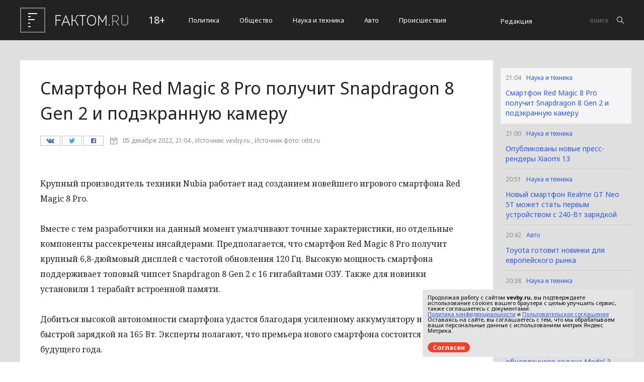

--- FILE ---
content_type: text/html; charset=utf-8
request_url: https://faktom.ru/52355_smartfon_red_magic_8_pro_poluchit_snapdragon_8_gen_2_i_podekrannuyu_kameru_max
body_size: 11069
content:
<!DOCTYPE html>
<html>
	<head>
		<title> Смартфон Red Magic 8 Pro получит Snapdragon 8 Gen 2 и подэкранную камеру </title>
		<meta charset="utf-8">
		<meta id="viewport" name="viewport" content="width=device-width,initial-scale=1.0,maximum-scale=1" />
		<link rel="shortcut icon" href="/favicon16.ico" sizes="16x16" type="image/x-icon" />
		<link rel="shortcut icon" href="/favicon32.ico" sizes="32x32" type="image/x-icon" />
		<meta name='yandex-verification' content='57d45c2859d449b6' />
					<meta property="og:title" content="Смартфон Red Magic 8 Pro получит Snapdragon 8 Gen 2 и подэкранную камеру" />
							<link rel="shortcut icon" href="/favicon.ico" type="image/x-icon" />
		<link href='https://fonts.googleapis.com/css?family=Noto+Sans:400,400italic,700,700italic&amp;subset=latin,cyrillic,cyrillic-ext,latin-ext' rel='stylesheet' type='text/css'>    <link rel="stylesheet" href="/data/css/bootstrap.min.css">
		<link href='https://fonts.googleapis.com/css?family=Noto+Serif:400,400italic,700,700italic&amp;subset=latin,cyrillic,cyrillic-ext,latin-ext' rel='stylesheet' type='text/css'>
		<link rel="stylesheet" href="/data/css/style.css?v=12" type="text/css" />
		<link rel="stylesheet" href="/data/css/media.css?v=9" type="text/css" />
		<!--[if IE 7]> <link rel="stylesheet" href="/data/css/IE7.css" type="text/css" /> <![endif]-->
		<!--[if IE 8]> <link rel="stylesheet" href="/data/css/IE8.css" type="text/css" /> <![endif]-->
		<!--[if IE 9]> <link rel="stylesheet" href="/data/css/IE9.css" type="text/css" /> <![endif]-->
		<script type="text/javascript" src="/data/js/html5shiv.js"></script>
		<script type="text/javascript" src="/data/js/jquery-2.1.1.min.js"></script>
		<link href="/data/css/style_modal.css" rel="stylesheet" type="text/css" />
		<script type="text/javascript" src="/data/js/init.js?v=2"></script>
		<script type="text/javascript" src="/data/js/bootstrap.min.js"></script>
		<script type="text/javascript" src="/data/js/StickyScroller.min.js"></script>
		<script type="text/javascript" src="/data/js/jquery.mousewheel.js"></script>
		<script type="text/javascript" src="/data/js/main.js?v=6"></script>
				<script type="text/javascript" async src="https://relap.io/api/v6/head.js?token=MXEI5BmdwTzBwcTB"></script>
				<script type="text/javascript">var switchTo5x=true;</script>
		<script type="text/javascript">stLight.options({ publisher: "8ff5e414-b5b6-4164-8452-7029ad450c7d", doNotHash: false, doNotCopy: false, hashAddressBar: false });</script>
<script>window.twttr = (function(d, s, id) {
  var js, fjs = d.getElementsByTagName(s)[0],
    t = window.twttr || {};
  if (d.getElementById(id)) return t;
  js = d.createElement(s);
  js.id = id;
  js.src = "https://platform.twitter.com/widgets.js";
  fjs.parentNode.insertBefore(js, fjs);
 
  t._e = [];
  t.ready = function(f) {
    t._e.push(f);
  };
 
  return t;
}(document, "script", "twitter-wjs"));</script>	
<script type="text/javascript">(window.Image ? (new Image()) : document.createElement('img')).src = location.protocol + '//vk.com/rtrg?r=X/uaYRh22u/m0vEYYiOJTelvhCs801lb6oNNpA0kaXlYEyzUD/6r*Vu700M9D4uPTm5TQeoMRQxkPDRIAMRtzNe0MZXjx8vc9S/sWAY0M6mVo1NB/sBOqaCt*TFtgC*nFU48JhfwaGlsg7jE0zqzFNF4VHl/6DLnTTEMOJRrjpg-&pixel_id=1000055138';</script>
<meta name="yandex-verification" content="57d45c2859d449b6" />
<script charset="UTF-8" src="//cdn.sendpulse.com/js/push/963fd54a90ea1fa1b8997d3ff40a7d1e_1.js" async></script>
</head>
<div id="fb-root"></div>
<script>(function(d, s, id) {
  var js, fjs = d.getElementsByTagName(s)[0];
  if (d.getElementById(id)) return;
  js = d.createElement(s); js.id = id;
  js.src = "//connect.facebook.net/ru_RU/sdk.js#xfbml=1&version=v2.5&appId=1595553464034637";
  fjs.parentNode.insertBefore(js, fjs);
}(document, 'script', 'facebook-jssdk'));</script>

<script type="text/javascript" src="//vk.com/js/api/openapi.js?121"></script>
	<body>
		<div class="all-content">
			<header class="header">
				<div class="wrap">
					<div class="header-wrap">
						<a href="/" class="logo">
							<img src="/data/img/logo.png" alt="">
						</a>
						<p class="smy">18+</p>
												<nav class="menu">
							<span class="menu-adaptive"><span class="bg-menu"></span>Меню</span>
							<ul>
																<li><a href="/politics">Политика</a></li>
																<li><a href="/society">Общество</a></li>
																<li><a href="/science">Наука и техника</a></li>
																<li><a href="/auto">Авто</a></li>
																<li><a href="/crime">Происшествия</a></li>
															</ul>
						</nav>
												<a href="/content/view/10_redakciya_sajta" class="edition-header">Редакция</a>
						<form  method="post" class="search-header" action="/news/search">
							<input class="search-header-input" type="text" placeholder="поиск" name="phrase">
							<button class="btn-search-header" type="submit"></button>
						</form>
					</div>
				</div>
			</header>
			<div class="content">
				<div class="wrap">
			<div class="left-content" id="news_content">
                <div news_id="52355" news_date_id="05122022" class="white-block ">
                    <section class="news">
                        <h1>Смартфон Red Magic 8 Pro получит Snapdragon 8 Gen 2 и подэкранную камеру</h1>
                        <div class="ss-info-news"> 
														<script type="text/javascript" src="//yastatic.net/share/share.js" charset="utf-8"></script>
							<div class="one-ss-info-news">
                                <a data-service="vkontakte" href="https://share.yandex.net/go.xml?service=vkontakte&amp;url=http%3A%2F%2Ffaktom.ru%2F52355_smartfon_red_magic_8_pro_poluchit_snapdragon_8_gen_2_i_podekrannuyu_kameru_max&amp;title=Смартфон Red Magic 8 Pro получит Snapdragon 8 Gen 2 и подэкранную камеру" class="b-share__handle b-share__link b-share-btn__vkontakte b-share-btn__counter" title="ВКонтакте" target="_blank" rel="nofollow"><button class="svk"></button></a>
                            </div>
                            <div class="one-ss-info-news">
                                <a data-service="twitter" href="https://share.yandex.net/go.xml?service=twitter&amp;url=http%3A%2F%2Ffaktom.ru%2F52355_smartfon_red_magic_8_pro_poluchit_snapdragon_8_gen_2_i_podekrannuyu_kameru_max&amp;title=Смартфон Red Magic 8 Pro получит Snapdragon 8 Gen 2 и подэкранную камеру" class="b-share__handle b-share__link b-share-btn__twitter" title="Twitter" target="_blank" rel="nofollow"><button class="stw"></button></a>
                            </div>
                            <div class="one-ss-info-news">
                                <a data-service="facebook" href="https://share.yandex.net/go.xml?service=facebook&amp;url=http%3A%2F%2Ffaktom.ru%2F52355_smartfon_red_magic_8_pro_poluchit_snapdragon_8_gen_2_i_podekrannuyu_kameru_max&amp;title=Смартфон Red Magic 8 Pro получит Snapdragon 8 Gen 2 и подэкранную камеру" class="b-share__handle b-share__link b-share-btn__facebook" title="Facebook" target="_blank" rel="nofollow"><button class="sfc"></button></a>
                            </div>
                            <time class="info-news-time" datetime="2022-12-05T21:04">05 декабря 2022, 21:04
																							, Источник: vevby.ru																						, Источник фото: ixbt.ru
							</time>
                        </div>
																		<p>Крупный производитель техники Nubia работает над созданием новейшего игрового смартфона Red Magic 8 Pro.</p>
<p>Вместе с тем разработчики на данный момент умалчивают точные характеристики, но отдельные компоненты рассекречены инсайдерами. Предполагается, что смартфон Red Magic 8 Pro получит крупный 6,8-дюймовый дисплей с частотой обновления 120 Гц. Высокую мощность смартфона поддерживает топовый чипсет Snapdragon 8 Gen 2 с 16 гигабайтами ОЗУ. Также для новинки установили 1 терабайт встроенной памяти.</p>
<p>Добиться высокой автономности смартфона удастся благодаря усиленному аккумулятору на 6000 мАч с быстрой зарядкой на 165 Вт. Эксперты полагают, что премьера нового смартфона состоится весной будущего года.</p>
						
																				
							
														
														 <!-- Yandex.RTB R-A-196449-1 -->
							<div class="yandex-ad" id="yandex_rtb_R-A-196449-1"></div>
							<script type="text/javascript">
							   (function(w, d, n, s, t) {
								   w[n] = w[n] || [];
								   w[n].push(function() {
									   Ya.Context.AdvManager.render({
										   blockId: "R-A-196449-1",
										   renderTo: "yandex_rtb_R-A-196449-1",
										   async: true,
										   stat_id: 1
									   });
								   });
								   t = d.getElementsByTagName("script")[0];
								   s = d.createElement("script");
								   s.type = "text/javascript";
								   s.src = "//an.yandex.ru/system/context.js";
								   s.async = true;
								   t.parentNode.insertBefore(s, t);
							   })(this, this.document, "yandexContextAsyncCallbacks");
							</script>
														
												
						
                    </section>
										<div class="news-articles-block">
						<!--<script id="fYJ9ZKRklivRpEBA">if (window.relap) window.relap.ar('fYJ9ZKRklivRpEBA');</script> -->
					</div>
					<div style="margin-left:5px;" id="lngtblck_41">загрузка...</div>
					<script type="text/javascript">
					document.write('<scr'+'ipt language="javascript" type="text/javascript" src="https://ts.rusargument.ru/output/index/41"></scr'+'ipt>');
					</script>
					<div class="news-articles-block">
						<!-- <script id="SLdIGdkZRsA696mp">if (window.relap) window.relap.ar('SLdIGdkZRsA696mp');</script> -->
					</div>
					<div class="hidden-xs" id="smi_teaser_10511"></div>
					
					                </div>
            </div>
			            <div class="right-newsfeed">
                <aside id="fixed-block">
					<div style="margin-left:5px;" class="hidden-xs" id="lngtblck_39">загрузка...</div>
					<script type="text/javascript">
					document.write('<scr'+'ipt language="javascript" type="text/javascript" src="https://ts.rusargument.ru/output/index/39"></scr'+'ipt>');
					</script>
					
					
                   
										
                    <div news_right_id="52355" key_news="0" class="one-newsfeed selected-news ">
                        <time class="one-newsfeed-time" datetime="21:04">21:04</time>
                        <ul class="home-one-news-category">
                            <li><a href="/science">Наука и техника</a></li>
							                        </ul>
                        <h6><a href="/52355_smartfon_red_magic_8_pro_poluchit_snapdragon_8_gen_2_i_podekrannuyu_kameru_max">Смартфон Red Magic 8 Pro получит Snapdragon 8 Gen 2 и подэкранную камеру</a></h6>
                    </div>
					
										
                    <div news_right_id="52354" key_news="1" class="one-newsfeed  ">
                        <time class="one-newsfeed-time" datetime="21:00">21:00</time>
                        <ul class="home-one-news-category">
                            <li><a href="/science">Наука и техника</a></li>
							                        </ul>
                        <h6><a href="/52354_opublikovany_novye_press_rendery_xiaomi_13_max">Опубликованы новые пресс-рендеры Xiaomi 13</a></h6>
                    </div>
					
										
                    <div news_right_id="52353" key_news="2" class="one-newsfeed  ">
                        <time class="one-newsfeed-time" datetime="20:51">20:51</time>
                        <ul class="home-one-news-category">
                            <li><a href="/science">Наука и техника</a></li>
							                        </ul>
                        <h6><a href="/52353_novyj_smartfon_realme_gt_neo_5t_mozhet_stat_pervym_ustrojstvom_s_240_vt_zaryadkoj_max">Новый смартфон Realme GT Neo 5T может стать первым устройством с 240-Вт зарядкой</a></h6>
                    </div>
					
										
                    <div news_right_id="52352" key_news="3" class="one-newsfeed  ">
                        <time class="one-newsfeed-time" datetime="20:42">20:42</time>
                        <ul class="home-one-news-category">
                            <li><a href="/auto">Авто</a></li>
							                        </ul>
                        <h6><a href="/52352_toyota_gotovit_novinki_dlya_evropejskogo_rynka_vpyshnaya">Toyota готовит новинки для европейского рынка</a></h6>
                    </div>
					
										
                    <div news_right_id="52345" key_news="4" class="one-newsfeed  ">
                        <time class="one-newsfeed-time" datetime="20:38">20:38</time>
                        <ul class="home-one-news-category">
                            <li><a href="/science">Наука и техника</a></li>
							                        </ul>
                        <h6><a href="/52345_marka_xiaomi_gotovit_k_vyhodu_na_mezhdunarodnom_rynke_smartfon_redmi_note_12_pro_4g_max">Марка Xiaomi готовит к выходу на международном рынке смартфон Redmi Note 12 Pro 4G</a></h6>
                    </div>
					
										
                    <div news_right_id="52351" key_news="5" class="one-newsfeed  ">
                        <time class="one-newsfeed-time" datetime="20:35">20:35</time>
                        <ul class="home-one-news-category">
                            <li><a href="/auto">Авто</a></li>
							                        </ul>
                        <h6><a href="/52351_tesla_pristupila_k_testirovaniyu_obnovlennogo_sedana_model_3_vpyshnaya">Tesla приступила к тестированию обновленного седана Model 3</a></h6>
                    </div>
					
					                </aside>
            </div>
						<script>
				Model.updating_of_news($('#news_content'), {"05122022":{"news":{"id":"52355","caption":"\u0421\u043c\u0430\u0440\u0442\u0444\u043e\u043d Red Magic 8 Pro \u043f\u043e\u043b\u0443\u0447\u0438\u0442 Snapdragon 8 Gen 2 \u0438 \u043f\u043e\u0434\u044d\u043a\u0440\u0430\u043d\u043d\u0443\u044e \u043a\u0430\u043c\u0435\u0440\u0443","url":"52355_smartfon_red_magic_8_pro_poluchit_snapdragon_8_gen_2_i_podekrannuyu_kameru_max","atext":"<p>\u041a\u0440\u0443\u043f\u043d\u044b\u0439 \u043f\u0440\u043e\u0438\u0437\u0432\u043e\u0434\u0438\u0442\u0435\u043b\u044c \u0442\u0435\u0445\u043d\u0438\u043a\u0438 Nubia \u0440\u0430\u0431\u043e\u0442\u0430\u0435\u0442 \u043d\u0430\u0434 \u0441\u043e\u0437\u0434\u0430\u043d\u0438\u0435\u043c \u043d\u043e\u0432\u0435\u0439\u0448\u0435\u0433\u043e \u0438\u0433\u0440\u043e\u0432\u043e\u0433\u043e \u0441\u043c\u0430\u0440\u0442\u0444\u043e\u043d\u0430 Red Magic 8 Pro.<\/p>","ftext":"<p>\u041a\u0440\u0443\u043f\u043d\u044b\u0439 \u043f\u0440\u043e\u0438\u0437\u0432\u043e\u0434\u0438\u0442\u0435\u043b\u044c \u0442\u0435\u0445\u043d\u0438\u043a\u0438 Nubia \u0440\u0430\u0431\u043e\u0442\u0430\u0435\u0442 \u043d\u0430\u0434 \u0441\u043e\u0437\u0434\u0430\u043d\u0438\u0435\u043c \u043d\u043e\u0432\u0435\u0439\u0448\u0435\u0433\u043e \u0438\u0433\u0440\u043e\u0432\u043e\u0433\u043e \u0441\u043c\u0430\u0440\u0442\u0444\u043e\u043d\u0430 Red Magic 8 Pro.<\/p>\r\n<p>\u0412\u043c\u0435\u0441\u0442\u0435 \u0441 \u0442\u0435\u043c \u0440\u0430\u0437\u0440\u0430\u0431\u043e\u0442\u0447\u0438\u043a\u0438 \u043d\u0430 \u0434\u0430\u043d\u043d\u044b\u0439 \u043c\u043e\u043c\u0435\u043d\u0442 \u0443\u043c\u0430\u043b\u0447\u0438\u0432\u0430\u044e\u0442 \u0442\u043e\u0447\u043d\u044b\u0435 \u0445\u0430\u0440\u0430\u043a\u0442\u0435\u0440\u0438\u0441\u0442\u0438\u043a\u0438, \u043d\u043e \u043e\u0442\u0434\u0435\u043b\u044c\u043d\u044b\u0435 \u043a\u043e\u043c\u043f\u043e\u043d\u0435\u043d\u0442\u044b \u0440\u0430\u0441\u0441\u0435\u043a\u0440\u0435\u0447\u0435\u043d\u044b \u0438\u043d\u0441\u0430\u0439\u0434\u0435\u0440\u0430\u043c\u0438. \u041f\u0440\u0435\u0434\u043f\u043e\u043b\u0430\u0433\u0430\u0435\u0442\u0441\u044f, \u0447\u0442\u043e \u0441\u043c\u0430\u0440\u0442\u0444\u043e\u043d Red Magic 8 Pro \u043f\u043e\u043b\u0443\u0447\u0438\u0442 \u043a\u0440\u0443\u043f\u043d\u044b\u0439 6,8-\u0434\u044e\u0439\u043c\u043e\u0432\u044b\u0439 \u0434\u0438\u0441\u043f\u043b\u0435\u0439 \u0441 \u0447\u0430\u0441\u0442\u043e\u0442\u043e\u0439 \u043e\u0431\u043d\u043e\u0432\u043b\u0435\u043d\u0438\u044f 120 \u0413\u0446. \u0412\u044b\u0441\u043e\u043a\u0443\u044e \u043c\u043e\u0449\u043d\u043e\u0441\u0442\u044c \u0441\u043c\u0430\u0440\u0442\u0444\u043e\u043d\u0430 \u043f\u043e\u0434\u0434\u0435\u0440\u0436\u0438\u0432\u0430\u0435\u0442 \u0442\u043e\u043f\u043e\u0432\u044b\u0439 \u0447\u0438\u043f\u0441\u0435\u0442 Snapdragon 8 Gen 2 \u0441 16 \u0433\u0438\u0433\u0430\u0431\u0430\u0439\u0442\u0430\u043c\u0438 \u041e\u0417\u0423. \u0422\u0430\u043a\u0436\u0435 \u0434\u043b\u044f \u043d\u043e\u0432\u0438\u043d\u043a\u0438 \u0443\u0441\u0442\u0430\u043d\u043e\u0432\u0438\u043b\u0438 1 \u0442\u0435\u0440\u0430\u0431\u0430\u0439\u0442 \u0432\u0441\u0442\u0440\u043e\u0435\u043d\u043d\u043e\u0439 \u043f\u0430\u043c\u044f\u0442\u0438.<\/p>\r\n<p>\u0414\u043e\u0431\u0438\u0442\u044c\u0441\u044f \u0432\u044b\u0441\u043e\u043a\u043e\u0439 \u0430\u0432\u0442\u043e\u043d\u043e\u043c\u043d\u043e\u0441\u0442\u0438 \u0441\u043c\u0430\u0440\u0442\u0444\u043e\u043d\u0430 \u0443\u0434\u0430\u0441\u0442\u0441\u044f \u0431\u043b\u0430\u0433\u043e\u0434\u0430\u0440\u044f \u0443\u0441\u0438\u043b\u0435\u043d\u043d\u043e\u043c\u0443 \u0430\u043a\u043a\u0443\u043c\u0443\u043b\u044f\u0442\u043e\u0440\u0443 \u043d\u0430 6000 \u043c\u0410\u0447 \u0441 \u0431\u044b\u0441\u0442\u0440\u043e\u0439 \u0437\u0430\u0440\u044f\u0434\u043a\u043e\u0439 \u043d\u0430 165 \u0412\u0442. \u042d\u043a\u0441\u043f\u0435\u0440\u0442\u044b \u043f\u043e\u043b\u0430\u0433\u0430\u044e\u0442, \u0447\u0442\u043e \u043f\u0440\u0435\u043c\u044c\u0435\u0440\u0430 \u043d\u043e\u0432\u043e\u0433\u043e \u0441\u043c\u0430\u0440\u0442\u0444\u043e\u043d\u0430 \u0441\u043e\u0441\u0442\u043e\u0438\u0442\u0441\u044f \u0432\u0435\u0441\u043d\u043e\u0439 \u0431\u0443\u0434\u0443\u0449\u0435\u0433\u043e \u0433\u043e\u0434\u0430.<\/p>","dt":"2022-12-05 21:04:00","postponed_news":"0","source":"https:\/\/vevby.ru\/82625_novyj_smartfon_red_magic_8_pro_poluchit_snapdragon_8_gen_2_i_podekrannuyu_kameru_max?utm_source=yxnews&utm_medium=desktop","photo":"","selection_x":"0","selection_y":"0","newsline":"5","newsline_sub":"3","mainpage_general":"0","mainpage_block":"0","editor":"159","source_photo":"ixbt.ru","cdate":"2022-12-05 21:05:11","exclusive":"0","urgency":"0","in_blog":"0","name_blogger":"","photo_blogger":"","advertising":"0","right_block_to":"1970-01-01 03:00:00","hide_in_week":"0","animals":"0","photo_history":"120522_011878287725.png","not_del_photo":"0","no_yandex":"0","dzen":"0"},"right_block":[{"id":"52355","caption":"\u0421\u043c\u0430\u0440\u0442\u0444\u043e\u043d Red Magic 8 Pro \u043f\u043e\u043b\u0443\u0447\u0438\u0442 Snapdragon 8 Gen 2 \u0438 \u043f\u043e\u0434\u044d\u043a\u0440\u0430\u043d\u043d\u0443\u044e \u043a\u0430\u043c\u0435\u0440\u0443","url":"52355_smartfon_red_magic_8_pro_poluchit_snapdragon_8_gen_2_i_podekrannuyu_kameru_max","atext":"<p>\u041a\u0440\u0443\u043f\u043d\u044b\u0439 \u043f\u0440\u043e\u0438\u0437\u0432\u043e\u0434\u0438\u0442\u0435\u043b\u044c \u0442\u0435\u0445\u043d\u0438\u043a\u0438 Nubia \u0440\u0430\u0431\u043e\u0442\u0430\u0435\u0442 \u043d\u0430\u0434 \u0441\u043e\u0437\u0434\u0430\u043d\u0438\u0435\u043c \u043d\u043e\u0432\u0435\u0439\u0448\u0435\u0433\u043e \u0438\u0433\u0440\u043e\u0432\u043e\u0433\u043e \u0441\u043c\u0430\u0440\u0442\u0444\u043e\u043d\u0430 Red Magic 8 Pro.<\/p>","ftext":"<p>\u041a\u0440\u0443\u043f\u043d\u044b\u0439 \u043f\u0440\u043e\u0438\u0437\u0432\u043e\u0434\u0438\u0442\u0435\u043b\u044c \u0442\u0435\u0445\u043d\u0438\u043a\u0438 Nubia \u0440\u0430\u0431\u043e\u0442\u0430\u0435\u0442 \u043d\u0430\u0434 \u0441\u043e\u0437\u0434\u0430\u043d\u0438\u0435\u043c \u043d\u043e\u0432\u0435\u0439\u0448\u0435\u0433\u043e \u0438\u0433\u0440\u043e\u0432\u043e\u0433\u043e \u0441\u043c\u0430\u0440\u0442\u0444\u043e\u043d\u0430 Red Magic 8 Pro.<\/p>\r\n<p>\u0412\u043c\u0435\u0441\u0442\u0435 \u0441 \u0442\u0435\u043c \u0440\u0430\u0437\u0440\u0430\u0431\u043e\u0442\u0447\u0438\u043a\u0438 \u043d\u0430 \u0434\u0430\u043d\u043d\u044b\u0439 \u043c\u043e\u043c\u0435\u043d\u0442 \u0443\u043c\u0430\u043b\u0447\u0438\u0432\u0430\u044e\u0442 \u0442\u043e\u0447\u043d\u044b\u0435 \u0445\u0430\u0440\u0430\u043a\u0442\u0435\u0440\u0438\u0441\u0442\u0438\u043a\u0438, \u043d\u043e \u043e\u0442\u0434\u0435\u043b\u044c\u043d\u044b\u0435 \u043a\u043e\u043c\u043f\u043e\u043d\u0435\u043d\u0442\u044b \u0440\u0430\u0441\u0441\u0435\u043a\u0440\u0435\u0447\u0435\u043d\u044b \u0438\u043d\u0441\u0430\u0439\u0434\u0435\u0440\u0430\u043c\u0438. \u041f\u0440\u0435\u0434\u043f\u043e\u043b\u0430\u0433\u0430\u0435\u0442\u0441\u044f, \u0447\u0442\u043e \u0441\u043c\u0430\u0440\u0442\u0444\u043e\u043d Red Magic 8 Pro \u043f\u043e\u043b\u0443\u0447\u0438\u0442 \u043a\u0440\u0443\u043f\u043d\u044b\u0439 6,8-\u0434\u044e\u0439\u043c\u043e\u0432\u044b\u0439 \u0434\u0438\u0441\u043f\u043b\u0435\u0439 \u0441 \u0447\u0430\u0441\u0442\u043e\u0442\u043e\u0439 \u043e\u0431\u043d\u043e\u0432\u043b\u0435\u043d\u0438\u044f 120 \u0413\u0446. \u0412\u044b\u0441\u043e\u043a\u0443\u044e \u043c\u043e\u0449\u043d\u043e\u0441\u0442\u044c \u0441\u043c\u0430\u0440\u0442\u0444\u043e\u043d\u0430 \u043f\u043e\u0434\u0434\u0435\u0440\u0436\u0438\u0432\u0430\u0435\u0442 \u0442\u043e\u043f\u043e\u0432\u044b\u0439 \u0447\u0438\u043f\u0441\u0435\u0442 Snapdragon 8 Gen 2 \u0441 16 \u0433\u0438\u0433\u0430\u0431\u0430\u0439\u0442\u0430\u043c\u0438 \u041e\u0417\u0423. \u0422\u0430\u043a\u0436\u0435 \u0434\u043b\u044f \u043d\u043e\u0432\u0438\u043d\u043a\u0438 \u0443\u0441\u0442\u0430\u043d\u043e\u0432\u0438\u043b\u0438 1 \u0442\u0435\u0440\u0430\u0431\u0430\u0439\u0442 \u0432\u0441\u0442\u0440\u043e\u0435\u043d\u043d\u043e\u0439 \u043f\u0430\u043c\u044f\u0442\u0438.<\/p>\r\n<p>\u0414\u043e\u0431\u0438\u0442\u044c\u0441\u044f \u0432\u044b\u0441\u043e\u043a\u043e\u0439 \u0430\u0432\u0442\u043e\u043d\u043e\u043c\u043d\u043e\u0441\u0442\u0438 \u0441\u043c\u0430\u0440\u0442\u0444\u043e\u043d\u0430 \u0443\u0434\u0430\u0441\u0442\u0441\u044f \u0431\u043b\u0430\u0433\u043e\u0434\u0430\u0440\u044f \u0443\u0441\u0438\u043b\u0435\u043d\u043d\u043e\u043c\u0443 \u0430\u043a\u043a\u0443\u043c\u0443\u043b\u044f\u0442\u043e\u0440\u0443 \u043d\u0430 6000 \u043c\u0410\u0447 \u0441 \u0431\u044b\u0441\u0442\u0440\u043e\u0439 \u0437\u0430\u0440\u044f\u0434\u043a\u043e\u0439 \u043d\u0430 165 \u0412\u0442. \u042d\u043a\u0441\u043f\u0435\u0440\u0442\u044b \u043f\u043e\u043b\u0430\u0433\u0430\u044e\u0442, \u0447\u0442\u043e \u043f\u0440\u0435\u043c\u044c\u0435\u0440\u0430 \u043d\u043e\u0432\u043e\u0433\u043e \u0441\u043c\u0430\u0440\u0442\u0444\u043e\u043d\u0430 \u0441\u043e\u0441\u0442\u043e\u0438\u0442\u0441\u044f \u0432\u0435\u0441\u043d\u043e\u0439 \u0431\u0443\u0434\u0443\u0449\u0435\u0433\u043e \u0433\u043e\u0434\u0430.<\/p>","dt":"2022-12-05 21:04:00","postponed_news":"0","source":"https:\/\/vevby.ru\/82625_novyj_smartfon_red_magic_8_pro_poluchit_snapdragon_8_gen_2_i_podekrannuyu_kameru_max?utm_source=yxnews&utm_medium=desktop","photo":"","selection_x":"0","selection_y":"0","newsline":"5","newsline_sub":"3","mainpage_general":"0","mainpage_block":"0","editor":"159","source_photo":"ixbt.ru","cdate":"2022-12-05 21:05:11","exclusive":"0","urgency":"0","in_blog":"0","name_blogger":"","photo_blogger":"","advertising":"0","right_block_to":"1970-01-01 03:00:00","hide_in_week":"0","animals":"0","photo_history":"120522_011878287725.png","not_del_photo":"0","no_yandex":"0","dzen":"0","newsline_caption":"\u041d\u0430\u0443\u043a\u0430 \u0438 \u0442\u0435\u0445\u043d\u0438\u043a\u0430","newsline_url":"science"},{"id":"52354","caption":"\u041e\u043f\u0443\u0431\u043b\u0438\u043a\u043e\u0432\u0430\u043d\u044b \u043d\u043e\u0432\u044b\u0435 \u043f\u0440\u0435\u0441\u0441-\u0440\u0435\u043d\u0434\u0435\u0440\u044b Xiaomi 13","url":"52354_opublikovany_novye_press_rendery_xiaomi_13_max","atext":"<p>\u0418\u0437\u0432\u0435\u0441\u0442\u043d\u0430\u044f \u043c\u0430\u0440\u043a\u0430 Xiaomi \u043f\u043e\u0440\u0430\u0434\u0443\u0435\u0442 \u043f\u0443\u0431\u043b\u0438\u043a\u0443 \u043d\u043e\u0432\u0435\u0439\u0448\u0438\u043c \u0444\u043b\u0430\u0433\u043c\u0430\u043d\u0441\u043a\u0438\u043c \u0441\u043c\u0430\u0440\u0442\u0444\u043e\u043d\u043e\u043c Xiaomi 13.<\/p>","ftext":"<p>\u0418\u0437\u0432\u0435\u0441\u0442\u043d\u0430\u044f \u043c\u0430\u0440\u043a\u0430 Xiaomi \u043f\u043e\u0440\u0430\u0434\u0443\u0435\u0442 \u043f\u0443\u0431\u043b\u0438\u043a\u0443 \u043d\u043e\u0432\u0435\u0439\u0448\u0438\u043c \u0444\u043b\u0430\u0433\u043c\u0430\u043d\u0441\u043a\u0438\u043c \u0441\u043c\u0430\u0440\u0442\u0444\u043e\u043d\u043e\u043c Xiaomi 13.<\/p>\r\n<p>\u0412 \u0441\u0432\u043e\u044e \u043e\u0447\u0435\u0440\u0435\u0434\u044c, \u043f\u043e\u043a\u0430 \u043f\u0440\u043e\u0438\u0437\u0432\u043e\u0434\u0438\u0442\u0435\u043b\u044c \u043d\u0435 \u043d\u0430\u043c\u0435\u0440\u0435\u043d \u043d\u0430\u0437\u044b\u0432\u0430\u0442\u044c \u043d\u0438\u043a\u0430\u043a\u0438\u0435 \u0434\u0435\u0442\u0430\u043b\u0438 \u0443\u0441\u0442\u0440\u043e\u0439\u0441\u0442\u0432\u0430, \u0442\u043e\u0433\u0434\u0430 \u043a\u0430\u043a \u0434\u0430\u0442\u0430 \u043f\u0440\u0435\u0437\u0435\u043d\u0442\u0430\u0446\u0438\u0438 \u043d\u0435 \u043e\u0431\u044a\u044f\u0432\u043b\u0435\u043d\u0430. \u0412 \u0421\u0435\u0442\u0438 \u0434\u043e\u0441\u0442\u0443\u043f\u043d\u044b \u0440\u0435\u043d\u0434\u0435\u0440\u043d\u044b\u0435 \u0438\u0437\u043e\u0431\u0440\u0430\u0436\u0435\u043d\u0438\u044f, \u0434\u0435\u043c\u043e\u043d\u0441\u0442\u0440\u0438\u0440\u0443\u044e\u0449\u0438\u0435 \u043f\u0440\u0438\u0431\u043b\u0438\u0437\u0438\u0442\u0435\u043b\u044c\u043d\u044b\u0439 \u0434\u0438\u0437\u0430\u0439\u043d \u0430\u043f\u043f\u0430\u0440\u0430\u0442\u0430. \u0412 \u0447\u0430\u0441\u0442\u043d\u043e\u0441\u0442\u0438, \u0441\u043c\u0430\u0440\u0442\u0444\u043e\u043d Xiaomi \u043f\u043e\u043b\u0443\u0447\u0438\u0442 \u0431\u0435\u0437\u0440\u0430\u043c\u043e\u0447\u043d\u044b\u0439 \u0434\u0438\u0441\u043f\u043b\u0435\u0439, \u043c\u0435\u0442\u0430\u043b\u043b\u0438\u0447\u0435\u0441\u043a\u0443\u044e \u043a\u043e\u043d\u0441\u0442\u0440\u0443\u043a\u0446\u0438\u044e \u043a\u043e\u0440\u043f\u0443\u0441\u0430. \u0422\u0430\u043a\u0436\u0435 \u0434\u043b\u044f \u043d\u043e\u0432\u0438\u043d\u043a\u0438 \u043f\u0440\u0435\u0434\u0443\u0441\u043c\u043e\u0442\u0440\u0435\u043b\u0438 \u043f\u043e\u0434\u044d\u043a\u0440\u0430\u043d\u043d\u0443\u044e \u043a\u0430\u043c\u0435\u0440\u0443.<\/p>\r\n<p>\u041e\u0434\u043d\u0438\u043c \u0438\u0437 \u043e\u0441\u043d\u043e\u0432\u043d\u044b\u0445 \u043f\u0440\u0435\u0438\u043c\u0443\u0449\u0435\u0441\u0442\u0432 \u043d\u043e\u0432\u043e\u0433\u043e \u0441\u043c\u0430\u0440\u0442\u0444\u043e\u043d\u0430 Xiaomi 13 \u0441\u0442\u0430\u043d\u0435\u0442 \u0444\u043b\u0430\u0433\u043c\u0430\u043d\u0441\u043a\u0438\u0439 \u043f\u0440\u043e\u0446\u0435\u0441\u0441\u043e\u0440 Snapdragon 8 Gen 2, \u043a\u043e\u0442\u043e\u0440\u044b\u0439 \u0441\u0443\u0449\u0435\u0441\u0442\u0432\u0435\u043d\u043d\u043e \u043f\u0440\u0435\u0432\u043e\u0441\u0445\u043e\u0434\u0438\u0442 \u043f\u0440\u0435\u0434\u0448\u0435\u0441\u0442\u0432\u0435\u043d\u043d\u0438\u043a\u0430. \u041a\u0440\u043e\u043c\u0435 \u0442\u043e\u0433\u043e, \u0440\u0430\u0437\u0440\u0430\u0431\u043e\u0442\u0447\u0438\u043a\u0438 \u0438\u0441\u043f\u043e\u043b\u044c\u0437\u043e\u0432\u0430\u043b\u0438 \u043a\u0430\u0447\u0435\u0441\u0442\u0432\u0435\u043d\u043d\u044b\u0439 \u0434\u0430\u0442\u0447\u0438\u043a Sony IMX989 \u0434\u043b\u044f \u043e\u0441\u043d\u043e\u0432\u043d\u043e\u0439 \u043a\u0430\u043c\u0435\u0440\u044b.<\/p>","dt":"2022-12-05 21:00:00","postponed_news":"0","source":"https:\/\/anonsens.ru\/56455_opublikovany_novye_press_rendery_xiaomi_13_max?utm_source=yxnews&utm_medium=desktop","photo":"","selection_x":"0","selection_y":"0","newsline":"5","newsline_sub":"3","mainpage_general":"0","mainpage_block":"0","editor":"159","source_photo":"ixbt.ru","cdate":"2022-12-05 21:00:52","exclusive":"0","urgency":"0","in_blog":"0","name_blogger":"","photo_blogger":"","advertising":"0","right_block_to":"1970-01-01 03:00:00","hide_in_week":"0","animals":"0","photo_history":"120522_052171537510.jpg","not_del_photo":"0","no_yandex":"0","dzen":"0","newsline_caption":"\u041d\u0430\u0443\u043a\u0430 \u0438 \u0442\u0435\u0445\u043d\u0438\u043a\u0430","newsline_url":"science"},{"id":"52353","caption":"\u041d\u043e\u0432\u044b\u0439 \u0441\u043c\u0430\u0440\u0442\u0444\u043e\u043d Realme GT Neo 5T \u043c\u043e\u0436\u0435\u0442 \u0441\u0442\u0430\u0442\u044c \u043f\u0435\u0440\u0432\u044b\u043c \u0443\u0441\u0442\u0440\u043e\u0439\u0441\u0442\u0432\u043e\u043c \u0441 240-\u0412\u0442 \u0437\u0430\u0440\u044f\u0434\u043a\u043e\u0439","url":"52353_novyj_smartfon_realme_gt_neo_5t_mozhet_stat_pervym_ustrojstvom_s_240_vt_zaryadkoj_max","atext":"<p>\u0418\u0437\u0432\u0435\u0441\u0442\u043d\u044b\u0439 \u0431\u0440\u0435\u043d\u0434 Realme \u0432 \u0441\u043a\u043e\u0440\u043e\u043c \u0432\u0440\u0435\u043c\u0435\u043d\u0438 \u043f\u0440\u0435\u0437\u0435\u043d\u0442\u0443\u0435\u0442 \u043d\u0430 \u0433\u043b\u043e\u0431\u0430\u043b\u044c\u043d\u043e\u043c \u0440\u044b\u043d\u043a\u0435 \u043d\u043e\u0432\u044b\u0439 \u0444\u043b\u0430\u0433\u043c\u0430\u043d\u0441\u043a\u0438\u0439 \u0441\u043c\u0430\u0440\u0442\u0444\u043e\u043d \u0441\u0435\u0440\u0438\u0438 Realme GT Neo.<\/p>","ftext":"<p>\u0418\u0437\u0432\u0435\u0441\u0442\u043d\u044b\u0439 \u0431\u0440\u0435\u043d\u0434 Realme \u0432 \u0441\u043a\u043e\u0440\u043e\u043c \u0432\u0440\u0435\u043c\u0435\u043d\u0438 \u043f\u0440\u0435\u0437\u0435\u043d\u0442\u0443\u0435\u0442 \u043d\u0430 \u0433\u043b\u043e\u0431\u0430\u043b\u044c\u043d\u043e\u043c \u0440\u044b\u043d\u043a\u0435 \u043d\u043e\u0432\u044b\u0439 \u0444\u043b\u0430\u0433\u043c\u0430\u043d\u0441\u043a\u0438\u0439 \u0441\u043c\u0430\u0440\u0442\u0444\u043e\u043d \u0441\u0435\u0440\u0438\u0438 Realme GT Neo.<\/p>\r\n<p>&nbsp;\u0412 \u0441\u0432\u043e\u044e \u043e\u0447\u0435\u0440\u0435\u0434\u044c, \u0432 \u043a\u043e\u043c\u043f\u0430\u043d\u0438\u0438 \u043e\u0434\u043d\u043e\u0432\u0440\u0435\u043c\u0435\u043d\u043d\u043e \u043f\u0440\u0435\u0434\u0441\u0442\u0430\u0432\u044f\u0442 \u0432 \u043f\u0440\u043e\u0434\u0430\u0436\u0435 \u0441\u043c\u0430\u0440\u0442\u0444\u043e\u043d\u044b GT Neo 5 \u0438 GT Neo 5T. \u0412\u043c\u0435\u0441\u0442\u0435 \u0441 \u0442\u0435\u043c \u043f\u0440\u0435\u0438\u043c\u0443\u0449\u0435\u0441\u0442\u0432\u043e\u043c \u0441\u043c\u0430\u0440\u0442\u0444\u043e\u043d\u0430 \u0443\u043a\u0430\u0437\u0430\u043b\u0438 \u0443\u043b\u0443\u0447\u0448\u0435\u043d\u043d\u0443\u044e \u0431\u044b\u0441\u0442\u0440\u0443\u044e \u0437\u0430\u0440\u044f\u0434\u043a\u0443. \u0412 \u0441\u0442\u0430\u043d\u0434\u0430\u0440\u0442\u043d\u043e\u043c \u0438\u0441\u043f\u043e\u043b\u043d\u0435\u043d\u0438\u0438 \u043f\u0440\u0435\u0434\u0443\u0441\u043c\u043e\u0442\u0440\u0435\u043b\u0438 \u043f\u043e\u0434\u0434\u0435\u0440\u0436\u043a\u0443 \u0431\u044b\u0441\u0442\u0440\u043e\u0439 \u0437\u0430\u0440\u044f\u0434\u043a\u0438 \u043d\u0430 150 \u0412\u0442. \u0422\u043e\u043f\u043e\u0432\u0430\u044f \u043a\u043e\u043d\u0444\u0438\u0433\u0443\u0440\u0430\u0446\u0438\u044f \u0441\u043c\u0430\u0440\u0442\u0444\u043e\u043d\u0430 GT Neo 5T \u043f\u0440\u0435\u0434\u043f\u043e\u043b\u0430\u0433\u0430\u0435\u0442 240 \u0412\u0442, \u0447\u0435\u0433\u043e \u043d\u0435 \u0438\u0441\u043f\u043e\u043b\u044c\u0437\u043e\u0432\u0430\u043b\u0438 \u0432 \u0434\u0440\u0443\u0433\u0438\u0445 \u043f\u043e\u0434\u043e\u0431\u043d\u044b\u0445 \u0443\u0441\u0442\u0440\u043e\u0439\u0441\u0442\u0432\u0430\u0445.<\/p>\r\n<p>\u041d\u043e\u0432\u0438\u043d\u043a\u0430 GT Neo 5T \u043f\u043e\u043b\u0443\u0447\u0438\u043b\u0430 6,5-\u0434\u044e\u0439\u043c\u043e\u0432\u044b\u0439 \u0434\u0438\u0441\u043f\u043b\u0435\u0439 \u0441 \u0432\u044b\u0441\u043e\u043a\u0438\u043c \u0440\u0430\u0437\u0440\u0435\u0448\u0435\u043d\u0438\u0435\u043c. \u0422\u0430\u043a\u0436\u0435 \u043f\u043e\u0434 \u044d\u043a\u0440\u0430\u043d\u043e\u043c \u0444\u0443\u043d\u043a\u0446\u0438\u043e\u043d\u0438\u0440\u0443\u0435\u0442 \u0441\u043a\u0430\u043d\u0435\u0440 \u043e\u0442\u043f\u0435\u0447\u0430\u0442\u043a\u043e\u0432 \u043f\u0430\u043b\u044c\u0446\u0435\u0432. \u0412\u044b\u0441\u043e\u043a\u0443\u044e \u043c\u043e\u0449\u043d\u043e\u0441\u0442\u044c \u0444\u043b\u0430\u0433\u043c\u0430\u043d\u0441\u043a\u043e\u0433\u043e \u0441\u043c\u0430\u0440\u0442\u0444\u043e\u043d\u0430 \u043e\u0431\u0435\u0441\u043f\u0435\u0447\u0438\u0442 \u0442\u043e\u043f\u043e\u0432\u044b\u0439 \u043f\u0440\u043e\u0446\u0435\u0441\u0441\u043e\u0440 Snapdragon 8+ Gen 1 \u0438 12 \u0433\u0438\u0433\u0430\u0431\u0430\u0439\u0442 \u043e\u043f\u0435\u0440\u0430\u0442\u0438\u0432\u043d\u043e\u0439 \u043f\u0430\u043c\u044f\u0442\u0438.<\/p>","dt":"2022-12-05 20:51:00","postponed_news":"0","source":"https:\/\/anonsens.ru\/56454_smartfon_realme_gt_neo_5t_mozhet_stat_pervym_ustrojstvom_so_skorostnoj_240_vt_zaryadkoj_max?utm_source=yxnews&utm_medium=desktop","photo":"","selection_x":"0","selection_y":"0","newsline":"5","newsline_sub":"3","mainpage_general":"0","mainpage_block":"0","editor":"159","source_photo":"ixbt.ru","cdate":"2022-12-05 20:52:31","exclusive":"0","urgency":"0","in_blog":"0","name_blogger":"","photo_blogger":"","advertising":"0","right_block_to":"1970-01-01 03:00:00","hide_in_week":"0","animals":"0","photo_history":"120522_031648870018.png","not_del_photo":"0","no_yandex":"0","dzen":"0","newsline_caption":"\u041d\u0430\u0443\u043a\u0430 \u0438 \u0442\u0435\u0445\u043d\u0438\u043a\u0430","newsline_url":"science"},{"id":"52352","caption":"Toyota \u0433\u043e\u0442\u043e\u0432\u0438\u0442 \u043d\u043e\u0432\u0438\u043d\u043a\u0438 \u0434\u043b\u044f \u0435\u0432\u0440\u043e\u043f\u0435\u0439\u0441\u043a\u043e\u0433\u043e \u0440\u044b\u043d\u043a\u0430","url":"52352_toyota_gotovit_novinki_dlya_evropejskogo_rynka_vpyshnaya","atext":"<p>\u041d\u0430 \u043c\u0435\u0440\u043e\u043f\u0440\u0438\u044f\u0442\u0438\u0438, \u043f\u043e\u0441\u0432\u044f\u0449\u0435\u043d\u043d\u043e\u043c \u044d\u043a\u043e\u043b\u043e\u0433\u0438\u0447\u0435\u0441\u043a\u043e\u043c\u0443 \u0442\u0440\u0430\u043d\u0441\u043f\u043e\u0440\u0442\u0443, \u044f\u043f\u043e\u043d\u0441\u043a\u0430\u044f \u043a\u043e\u043c\u043f\u0430\u043d\u0438\u044f Toyota \u043f\u043e\u0434\u0435\u043b\u0438\u043b\u0430\u0441\u044c \u0441\u0432\u043e\u0438\u043c\u0438 \u043d\u043e\u0432\u0438\u043d\u043a\u0430\u043c\u0438 \u0434\u043b\u044f \u0440\u044b\u043d\u043a\u0430 \u0415\u0432\u0440\u043e\u043f\u044b. \u0422\u0430\u043a, \u043e\u043d\u0430 \u043f\u0440\u0435\u0434\u0441\u0442\u0430\u0432\u0438\u0442 \u043d\u043e\u0432\u043e\u0435 \u043f\u043e\u043a\u043e\u043b\u0435\u043d\u0438\u0435 Toyota Prius, \u0433\u0438\u0431\u0440\u0438\u0434\u043d\u044b\u0439 \u043a\u0440\u043e\u0441\u0441\u043e\u0432\u0435\u0440 Lexus RX \u0438 \u044d\u043b\u0435\u043a\u0442\u0440\u043e\u043c\u043e\u0431\u0438\u043b\u044c Lexus RZ.<\/p>","ftext":"<p>\u041d\u0430 \u043c\u0435\u0440\u043e\u043f\u0440\u0438\u044f\u0442\u0438\u0438, \u043f\u043e\u0441\u0432\u044f\u0449\u0435\u043d\u043d\u043e\u043c \u044d\u043a\u043e\u043b\u043e\u0433\u0438\u0447\u0435\u0441\u043a\u043e\u043c\u0443 \u0442\u0440\u0430\u043d\u0441\u043f\u043e\u0440\u0442\u0443, \u044f\u043f\u043e\u043d\u0441\u043a\u0430\u044f \u043a\u043e\u043c\u043f\u0430\u043d\u0438\u044f Toyota \u043f\u043e\u0434\u0435\u043b\u0438\u043b\u0430\u0441\u044c \u0441\u0432\u043e\u0438\u043c\u0438 \u043d\u043e\u0432\u0438\u043d\u043a\u0430\u043c\u0438 \u0434\u043b\u044f \u0440\u044b\u043d\u043a\u0430 \u0415\u0432\u0440\u043e\u043f\u044b. \u0422\u0430\u043a, \u043e\u043d\u0430 \u043f\u0440\u0435\u0434\u0441\u0442\u0430\u0432\u0438\u0442 \u043d\u043e\u0432\u043e\u0435 \u043f\u043e\u043a\u043e\u043b\u0435\u043d\u0438\u0435 Toyota Prius, \u0433\u0438\u0431\u0440\u0438\u0434\u043d\u044b\u0439 \u043a\u0440\u043e\u0441\u0441\u043e\u0432\u0435\u0440 Lexus RX \u0438 \u044d\u043b\u0435\u043a\u0442\u0440\u043e\u043c\u043e\u0431\u0438\u043b\u044c Lexus RZ.<\/p>\r\n<p>\u0410\u0432\u0442\u043e\u043f\u0440\u043e\u0438\u0437\u0432\u043e\u0434\u0438\u0442\u0435\u043b\u044c \u0442\u0430\u043a\u0436\u0435 \u043f\u0440\u0435\u0437\u0435\u043d\u0442\u0443\u0435\u0442 \u0434\u0432\u0430 \u043a\u043e\u043d\u0446\u0435\u043f\u0442-\u043a\u0430\u0440\u0430. \u041f\u0435\u0440\u0432\u044b\u0439 &ndash; C-HR Prologue, \u043a\u043e\u0442\u043e\u0440\u044b\u0439 \u0441\u0442\u0430\u043d\u0435\u0442 \u043f\u0440\u0435\u0434\u0432\u0435\u0441\u0442\u043d\u0438\u043a\u043e\u043c C-HR \u0432\u0442\u043e\u0440\u043e\u0433\u043e \u043f\u043e\u043a\u043e\u043b\u0435\u043d\u0438\u044f. \u041d\u044b\u043d\u0435\u0448\u043d\u0438\u0439 \u043a\u0440\u043e\u0441\u0441\u043e\u0432\u0435\u0440 \u043d\u0430 \u0440\u044b\u043d\u043a\u0435 \u0441 2016 \u0433\u043e\u0434\u0430. \u041f\u043e \u0432\u0441\u0435\u0439 \u0432\u0438\u0434\u0438\u043c\u043e\u0441\u0442\u0438, \u043e\u043d \u0441\u043e\u0445\u0440\u0430\u043d\u0438\u0442 \u0444\u043e\u0440\u043c\u0430\u0442 \u043a\u043e\u043c\u043f\u0430\u043a\u0442\u043d\u043e\u0433\u043e \u043f\u0430\u0440\u043a\u0435\u0442\u043d\u0438\u043a\u0430, \u043e\u0434\u043d\u0430\u043a\u043e \u043f\u0440\u043e\u043f\u043e\u0440\u0446\u0438\u0438 \u0438 \u0434\u0438\u0437\u0430\u0439\u043d \u0441\u0442\u0430\u043d\u0443\u0442 \u0431\u043e\u043b\u0435\u0435 \u043d\u0435\u043e\u0431\u044b\u0447\u043d\u044b\u043c\u0438. \u0422\u0430\u043a, \u0443\u0433\u043b\u0443\u0431\u043b\u0435\u043d\u0438\u044f \u0434\u043b\u044f \u0440\u0443\u0447\u0435\u043a \u0437\u0430\u0434\u043d\u0438\u0445 \u0434\u0432\u0435\u0440\u0435\u0439 \u0443 \u043a\u043e\u043d\u0446\u0435\u043f\u0442\u0430 \u0441\u0434\u0435\u043b\u0430\u043d\u044b \u0432 \u043a\u043e\u0440\u043f\u0443\u0441\u0430\u0445 \u0433\u0438\u043f\u0435\u0440\u0442\u0440\u043e\u0444\u0438\u0440\u043e\u0432\u0430\u043d\u043d\u044b\u0445 \u0437\u0430\u0434\u043d\u0438\u0445 \u0444\u043e\u043d\u0430\u0440\u0435\u0439.<\/p>\r\n<p>\u0412\u0442\u043e\u0440\u0430\u044f \u043d\u043e\u0432\u0438\u043d\u043a\u0430 &ndash; \u044d\u0442\u043e Toyota bZ Compact SUV, \u043a\u043e\u0442\u043e\u0440\u044b\u0439 \u0440\u0430\u043d\u0435\u0435 \u043f\u043e\u043a\u0430\u0437\u044b\u0432\u0430\u043b\u0438 \u043d\u0430 \u0430\u0432\u0442\u043e\u0441\u0430\u043b\u043e\u043d\u0435 \u0432 \u041b\u043e\u0441-\u0410\u043d\u0434\u0436\u0435\u043b\u0435\u0441\u0435. \u041f\u043e \u0438\u043c\u0435\u044e\u0449\u0438\u043c\u0441\u044f \u0434\u0430\u043d\u043d\u044b\u043c, \u044d\u0442\u043e\u0442 \u0430\u0432\u0442\u043e\u043c\u043e\u0431\u0438\u043b\u044c \u043f\u043e\u043b\u0443\u0447\u0438\u0442 21-\u0434\u044e\u0439\u043c\u043e\u0432\u044b\u0435 \u043a\u043e\u043b\u0435\u0441\u0430. \u042d\u0442\u043e \u0437\u043d\u0430\u0447\u0438\u0442, \u0447\u0442\u043e \u043e\u043d \u0431\u0443\u0434\u0435\u0442 \u0431\u043e\u043b\u0435\u0435 \u043a\u043e\u043c\u043f\u0430\u043a\u0442\u043d\u044b\u043c, \u0447\u0435\u043c \u043d\u044b\u043d\u0435\u0448\u043d\u0438\u0439 RAV4.<\/p>\r\n<p>&nbsp;<\/p>","dt":"2022-12-05 20:42:00","postponed_news":"0","source":"https:\/\/autoreview.ru","photo":"","selection_x":"0","selection_y":"0","newsline":"6","newsline_sub":"0","mainpage_general":"0","mainpage_block":"0","editor":"143","source_photo":"https:\/\/autoreview.ru","cdate":"2022-12-05 20:50:37","exclusive":"0","urgency":"0","in_blog":"0","name_blogger":"","photo_blogger":"","advertising":"0","right_block_to":"1970-01-01 03:00:00","hide_in_week":"0","animals":"0","photo_history":"120522_037432821646.jpg","not_del_photo":"0","no_yandex":"0","dzen":"0","newsline_caption":"\u0410\u0432\u0442\u043e","newsline_url":"auto"},{"id":"52345","caption":"\u041c\u0430\u0440\u043a\u0430 Xiaomi \u0433\u043e\u0442\u043e\u0432\u0438\u0442 \u043a \u0432\u044b\u0445\u043e\u0434\u0443 \u043d\u0430 \u043c\u0435\u0436\u0434\u0443\u043d\u0430\u0440\u043e\u0434\u043d\u043e\u043c \u0440\u044b\u043d\u043a\u0435 \u0441\u043c\u0430\u0440\u0442\u0444\u043e\u043d Redmi Note 12 Pro 4G","url":"52345_marka_xiaomi_gotovit_k_vyhodu_na_mezhdunarodnom_rynke_smartfon_redmi_note_12_pro_4g_max","atext":"<p>\u041f\u043e\u043f\u0443\u043b\u044f\u0440\u043d\u044b\u0439 \u043a\u0438\u0442\u0430\u0439\u0441\u043a\u0438\u0439 \u0441\u043c\u0430\u0440\u0442\u0444\u043e\u043d Xiaomi 12 Lite \u0441\u0443\u0449\u0435\u0441\u0442\u0432\u0435\u043d\u043d\u043e \u043f\u043e\u0434\u0435\u0448\u0435\u0432\u0435\u043b \u043d\u0430 \u0440\u043e\u0441\u0441\u0438\u0439\u0441\u043a\u043e\u043c \u0440\u044b\u043d\u043a\u0435.<\/p>","ftext":"<p>\u041f\u043e\u043f\u0443\u043b\u044f\u0440\u043d\u044b\u0439 \u043a\u0438\u0442\u0430\u0439\u0441\u043a\u0438\u0439 \u0441\u043c\u0430\u0440\u0442\u0444\u043e\u043d Xiaomi 12 Lite \u0441\u0443\u0449\u0435\u0441\u0442\u0432\u0435\u043d\u043d\u043e \u043f\u043e\u0434\u0435\u0448\u0435\u0432\u0435\u043b \u043d\u0430 \u0440\u043e\u0441\u0441\u0438\u0439\u0441\u043a\u043e\u043c \u0440\u044b\u043d\u043a\u0435.<\/p>\r\n<p>\u0415\u0441\u043b\u0438 \u043f\u0440\u0438 \u043f\u043e\u0441\u0442\u0443\u043f\u043b\u0435\u043d\u0438\u0438 \u043d\u0430 \u0440\u044b\u043d\u043e\u043a \u0441\u0442\u043e\u0438\u043c\u043e\u0441\u0442\u044c \u0443\u0441\u0442\u0440\u043e\u0439\u0441\u0442\u0432\u0430 \u0434\u043e\u0441\u0442\u0438\u0433\u0430\u043b\u0430 41 \u0442\u044b\u0441\u044f\u0447\u0438 \u0440\u0443\u0431\u043b\u0435\u0439, \u0442\u043e \u0441 \u0443\u0447\u0435\u0442\u043e\u043c \u043f\u043e\u0441\u0442\u0443\u043f\u043b\u0435\u043d\u0438\u044f \u043d\u043e\u0432\u043e\u0433\u043e \u0434\u0435\u0432\u0430\u0439\u0441\u0430, \u043f\u0440\u0438\u043e\u0431\u0440\u0435\u0441\u0442\u0438 \u043c\u043e\u0434\u0435\u043b\u044c \u043c\u043e\u0436\u043d\u043e \u0437\u0430 24,6 \u0442\u044b\u0441\u044f\u0447 \u0440\u0443\u0431\u043b\u0435\u0439. \u041e\u0434\u043d\u0430\u043a\u043e \u044d\u0442\u043e \u043a\u0430\u0441\u0430\u0435\u0442\u0441\u044f \u043b\u0438\u0448\u044c \u043c\u043e\u0434\u0438\u0444\u0438\u043a\u0430\u0446\u0438\u0438, \u043a\u043e\u0442\u043e\u0440\u0430\u044f \u0438\u043c\u0435\u0435\u0442 \u0443\u0440\u0435\u0437\u0430\u043d\u043d\u044b\u0439 \u043e\u0431\u044a\u0435\u043c \u043f\u0430\u043c\u044f\u0442\u0438. \u0421\u0443\u0449\u0435\u0441\u0442\u0432\u0435\u043d\u043d\u043e \u0441\u044d\u043a\u043e\u043d\u043e\u043c\u0438\u0442\u044c \u043c\u043e\u0436\u043d\u043e \u043f\u0440\u0438 \u043f\u043e\u043a\u0443\u043f\u043a\u0435 \u0441\u043c\u0430\u0440\u0442\u0444\u043e\u043d\u0430 Xiaomi 12 Lite \u0441\u043e 128 \u0433\u0438\u0433\u0430\u0431\u0430\u0439\u0442\u0430\u043c\u0438 \u0444\u043b\u0435\u0448-\u043f\u0430\u043c\u044f\u0442\u0438 \u0438 6 \u0433\u0438\u0433\u0430\u0431\u0430\u0439\u0442\u0430\u043c\u0438 \u043e\u043f\u0435\u0440\u0430\u0442\u0438\u0432\u043d\u043e\u0439 \u043f\u0430\u043c\u044f\u0442\u0438.<\/p>\r\n<p>\u041c\u0435\u0436\u0434\u0443 \u0442\u0435\u043c, \u043d\u043e\u0432\u0430\u044f \u043c\u043e\u0434\u0435\u043b\u044c \u0441\u043e\u0445\u0440\u0430\u043d\u0438\u043b\u0430 \u043f\u0440\u0435\u0436\u043d\u0438\u0439 6,55-\u0434\u044e\u0439\u043c\u043e\u0432\u044b\u0439 \u044d\u043a\u0440\u0430\u043d. \u041c\u043e\u0449\u043d\u044b\u0439 \u0441\u043c\u0430\u0440\u0442\u0444\u043e\u043d \u0444\u0443\u043d\u043a\u0446\u0438\u043e\u043d\u0438\u0440\u0443\u0435\u0442 \u043d\u0430 \u043f\u0440\u043e\u0434\u0432\u0438\u043d\u0443\u0442\u043e\u043c \u043f\u0440\u043e\u0446\u0435\u0441\u0441\u043e\u0440\u0435 Snapdragon 778G. \u0422\u0430\u043a\u0436\u0435 \u0443\u043a\u0430\u0437\u0430\u043d\u043e, \u0447\u0442\u043e \u043d\u043e\u0432\u0438\u043d\u043a\u0430 \u043f\u043e\u043b\u0443\u0447\u0438\u043b\u0430 \u043e\u0441\u043d\u043e\u0432\u043d\u0443\u044e \u043a\u0430\u043c\u0435\u0440\u0443 \u043d\u0430 108 \u043c\u0435\u0433\u0430\u043f\u0438\u043a\u0441\u0435\u043b\u0435\u0439 \u0438 \u0444\u0440\u043e\u043d\u0442\u0430\u043b\u044c\u043d\u044b\u0439 \u0434\u0430\u0442\u0447\u0438\u043a 32 \u043c\u0435\u0433\u0430\u043f\u0438\u043a\u0441\u0435\u043b\u044f.<\/p>","dt":"2022-12-05 20:38:00","postponed_news":"0","source":"https:\/\/anonsens.ru\/56457_marka_xiaomi_gotovit_k_vyhodu_na_mezhdunarodnom_rynke_smartfon_redmi_note_12_pro_4g_max?utm_source=yxnews&utm_medium=desktop","photo":"","selection_x":"0","selection_y":"0","newsline":"5","newsline_sub":"3","mainpage_general":"0","mainpage_block":"0","editor":"159","source_photo":"GSMArena.com","cdate":"2022-12-05 20:38:54","exclusive":"0","urgency":"0","in_blog":"0","name_blogger":"","photo_blogger":"","advertising":"0","right_block_to":"1970-01-01 03:00:00","hide_in_week":"0","animals":"0","photo_history":"120522_053352060016.jpg","not_del_photo":"0","no_yandex":"0","dzen":"0","newsline_caption":"\u041d\u0430\u0443\u043a\u0430 \u0438 \u0442\u0435\u0445\u043d\u0438\u043a\u0430","newsline_url":"science"},{"id":"52351","caption":"Tesla \u043f\u0440\u0438\u0441\u0442\u0443\u043f\u0438\u043b\u0430 \u043a \u0442\u0435\u0441\u0442\u0438\u0440\u043e\u0432\u0430\u043d\u0438\u044e \u043e\u0431\u043d\u043e\u0432\u043b\u0435\u043d\u043d\u043e\u0433\u043e \u0441\u0435\u0434\u0430\u043d\u0430 Model 3","url":"52351_tesla_pristupila_k_testirovaniyu_obnovlennogo_sedana_model_3_vpyshnaya","atext":"<p>\u041f\u043e\u044f\u0432\u0438\u043b\u0430\u0441\u044c \u0438\u043d\u0444\u043e\u0440\u043c\u0430\u0446\u0438\u044f \u043e \u0442\u043e\u043c, \u0447\u0442\u043e \u0430\u043c\u0435\u0440\u0438\u043a\u0430\u043d\u0441\u043a\u0438\u0439 \u0430\u0432\u0442\u043e\u043f\u0440\u043e\u0438\u0437\u0432\u043e\u0434\u0438\u0442\u0435\u043b\u044c \u043f\u0440\u0438\u0441\u0442\u0443\u043f\u0438\u043b \u043a \u0442\u0435\u0441\u0442\u0438\u0440\u043e\u0432\u0430\u043d\u0438\u044e \u043f\u0440\u043e\u0442\u043e\u0442\u0438\u043f\u0430 \u043e\u0431\u043d\u043e\u0432\u043b\u0435\u043d\u043d\u043e\u0433\u043e \u0441\u0435\u0434\u0430\u043d\u0430 Tesla Model 3 Highland. \u041f\u0440\u0435\u0437\u0435\u043d\u0442\u0430\u0446\u0438\u044f \u043d\u043e\u0432\u0438\u043d\u043a\u0438 \u0437\u0430\u043f\u043b\u0430\u043d\u0438\u0440\u043e\u0432\u0430\u043d\u0430 \u043d\u0430 \u0432\u0442\u043e\u0440\u0443\u044e \u043f\u043e\u043b\u043e\u0432\u0438\u043d\u0443 2023 \u0433\u043e\u0434\u0430.<\/p>","ftext":"<p>\u041f\u043e\u044f\u0432\u0438\u043b\u0430\u0441\u044c \u0438\u043d\u0444\u043e\u0440\u043c\u0430\u0446\u0438\u044f \u043e \u0442\u043e\u043c, \u0447\u0442\u043e \u0430\u043c\u0435\u0440\u0438\u043a\u0430\u043d\u0441\u043a\u0438\u0439 \u0430\u0432\u0442\u043e\u043f\u0440\u043e\u0438\u0437\u0432\u043e\u0434\u0438\u0442\u0435\u043b\u044c \u043f\u0440\u0438\u0441\u0442\u0443\u043f\u0438\u043b \u043a \u0442\u0435\u0441\u0442\u0438\u0440\u043e\u0432\u0430\u043d\u0438\u044e \u043f\u0440\u043e\u0442\u043e\u0442\u0438\u043f\u0430 \u043e\u0431\u043d\u043e\u0432\u043b\u0435\u043d\u043d\u043e\u0433\u043e \u0441\u0435\u0434\u0430\u043d\u0430 Tesla Model 3 Highland. \u041f\u0440\u0435\u0437\u0435\u043d\u0442\u0430\u0446\u0438\u044f \u043d\u043e\u0432\u0438\u043d\u043a\u0438 \u0437\u0430\u043f\u043b\u0430\u043d\u0438\u0440\u043e\u0432\u0430\u043d\u0430 \u043d\u0430 \u0432\u0442\u043e\u0440\u0443\u044e \u043f\u043e\u043b\u043e\u0432\u0438\u043d\u0443 2023 \u0433\u043e\u0434\u0430.<\/p>\r\n<p>\u041f\u0440\u043e\u0442\u043e\u0442\u0438\u043f Tesla Model 3 Highland \u0443\u0436\u0435 \u0437\u0430\u043c\u0435\u0442\u0438\u043b\u0438 \u0432 \u041a\u0430\u043b\u0438\u0444\u043e\u0440\u043d\u0438\u0438. \u041e\u0441\u043d\u043e\u0432\u043d\u044b\u0435 \u0438\u0437\u043c\u0435\u043d\u0435\u043d\u0438\u044f \u0441\u0435\u0434\u0430\u043d\u0430 \u0441\u043f\u0440\u044f\u0442\u0430\u043d\u044b \u043f\u043e\u0434 \u043a\u0430\u043c\u0443\u0444\u043b\u044f\u0436\u0435\u043c, \u043f\u043e\u044d\u0442\u043e\u043c\u0443 \u0438\u0445 \u0440\u0430\u0441\u0441\u043c\u043e\u0442\u0440\u0435\u0442\u044c \u043d\u0435\u043b\u044c\u0437\u044f. \u041e\u0434\u043d\u0430\u043a\u043e \u043f\u0440\u0435\u0434\u043f\u043e\u043b\u0430\u0433\u0430\u0435\u0442\u0441\u044f, \u0447\u0442\u043e \u0432 \u0443\u0433\u043e\u043b \u043f\u0435\u0440\u0435\u0434\u043d\u0435\u0439 \u043f\u0440\u0430\u0432\u043e\u0439 \u0444\u0430\u0440\u044b \u0430\u0432\u0442\u043e\u043f\u0440\u043e\u0438\u0437\u0432\u043e\u0434\u0438\u0442\u0435\u043b\u044c \u043c\u043e\u0433 \u0432\u0441\u0442\u0440\u043e\u0438\u0442\u044c \u043a\u0430\u043c\u0435\u0440\u0443. \u0422\u0435\u043a\u0443\u0449\u0438\u0439 \u043d\u0430\u0431\u043e\u0440 \u0434\u0430\u0442\u0447\u0438\u043a\u043e\u0432 Tesla \u0434\u043b\u044f \u0431\u0435\u0441\u043f\u0438\u043b\u043e\u0442\u043d\u043e\u0433\u043e \u0432\u043e\u0436\u0434\u0435\u043d\u0438\u044f \u0438\u043c\u0435\u0435\u0442 \u0441\u043b\u0435\u043f\u0443\u044e \u0437\u043e\u043d\u0443 \u0432\u043e\u043a\u0440\u0443\u0433 \u0431\u0430\u043c\u043f\u0435\u0440\u0430. \u0421\u043a\u043e\u0440\u0435\u0435 \u0432\u0441\u0435\u0433\u043e, \u043a\u043e\u043c\u043f\u0430\u043d\u0438\u044f \u043d\u0430\u0439\u0434\u0435\u0442 \u0441\u043f\u043e\u0441\u043e\u0431 \u0443\u043b\u0443\u0447\u0448\u0438\u0442\u044c \u0440\u0430\u0431\u043e\u0442\u0443 \u0441\u0438\u0441\u0442\u0435\u043c\u044b \u0430\u0432\u0442\u043e\u043f\u0438\u043b\u043e\u0442\u0430.<\/p>\r\n<p>\u0420\u0430\u043d\u0435\u0435 \u0433\u043b\u0430\u0432\u0430 \u043a\u043e\u043c\u043f\u0430\u043d\u0438\u0438 \u0418\u043b\u043e\u043d \u041c\u0430\u0441\u043a \u0437\u0430\u044f\u0432\u0438\u043b, \u0447\u0442\u043e Tesla Model 3 \u043f\u043e\u043b\u0443\u0447\u0438\u0442 \u044d\u043b\u0435\u043c\u0435\u043d\u0442\u044b, \u043f\u0440\u043e\u0438\u0437\u0432\u0435\u0434\u0435\u043d\u043d\u044b\u0435 \u043f\u043e \u0442\u0435\u0445\u043d\u043e\u043b\u043e\u0433\u0438\u0438 \u043a\u0440\u0443\u043f\u043d\u043e\u0433\u043e \u043b\u0438\u0442\u044c\u044f.<\/p>","dt":"2022-12-05 20:35:00","postponed_news":"0","source":"https:\/\/carsweek.ru","photo":"","selection_x":"0","selection_y":"0","newsline":"6","newsline_sub":"0","mainpage_general":"0","mainpage_block":"0","editor":"143","source_photo":"https:\/\/pixabay.com","cdate":"2022-12-05 20:49:48","exclusive":"0","urgency":"0","in_blog":"0","name_blogger":"","photo_blogger":"","advertising":"0","right_block_to":"1970-01-01 03:00:00","hide_in_week":"0","animals":"0","photo_history":"120522_048178114080.jpg","not_del_photo":"0","no_yandex":"0","dzen":"0","newsline_caption":"\u0410\u0432\u0442\u043e","newsline_url":"auto"}]}}, "");
			</script>
			
﻿			
				</div>
				<div style="text-align: center;">
					<a href="/content/view/12_politika_konfidencialnosti" style="margin-right: 50px;">Политика конфиденциальности</a>
					<a href="/content/view/14_polzovatelskoe_soglashenie ">Пользовательское соглашение</a>
					<p class="fot">© 2015-2025 Сетевое издание «Фактом». Зарегистрировано в Федеральной службе по надзору в сфере связи, информационных технологий и массовых коммуникаций (Роскомнадзор).<br> Реестровая запись ЭЛ No ФС 77 - 67652   от 10.11.2016.</p><br>
					
 
 <!-- Yandex.Metrika counter -->
<script type="text/javascript">
   (function (d, w, c) {
       (w[c] = w[c] || []).push(function() {
           try {
               w.yaCounter41693704 = new Ya.Metrika({
                   id:41693704,
                   clickmap:true,
                   trackLinks:true,
                   accurateTrackBounce:true,
                   webvisor:true
               });
           } catch(e) { }
       });        var n = d.getElementsByTagName("script")[0],
           s = d.createElement("script"),
           f = function () { n.parentNode.insertBefore(s, n); };
       s.type = "text/javascript";
       s.async = true;
       s.src = "https://mc.yandex.ru/metrika/watch.js";        if (w.opera == "[object Opera]") {
           d.addEventListener("DOMContentLoaded", f, false);
       } else { f(); }
   })(document, window, "yandex_metrika_callbacks");
</script>
<noscript><div><img src="https://mc.yandex.ru/watch/41693704" style="position:absolute; left:-9999px;" alt="" /></div></noscript>
<!-- /Yandex.Metrika counter -->
					
				</div>
			</div>
		</div>
		
		
		<script type="text/JavaScript" encoding="utf8">
		(function() {
		var sm = document.createElement("script");
		sm.type = "text/javascript";
		sm.async = true;
		sm.src = "//jsn.24smi.net/b/f/10510.js";
		var s = document.getElementsByTagName("script")[0];
		s.parentNode.insertBefore(sm, s);})();
		</script>
		<script type="text/JavaScript" encoding="utf8">
		(function() {
		var sm = document.createElement("script");
		sm.type = "text/javascript";
		sm.async = true;
		sm.src = "//jsn.24smi.net/9/9/10511.js";
		var s = document.getElementsByTagName("script")[0];
		s.parentNode.insertBefore(sm, s);})();
		</script>
		
		<script type="text/javascript">
	window.onload = function() {
		let matches = document.cookie.match(new RegExp(
			"(?:^|; )" + "acceptCookie".replace(/([\.$?*|{}\(\)\[\]\\\/\+^])/g, '\\$1') + "=([^;]*)"
		));
		if (matches == null) {
		console.log('if');
			document.getElementById("cookieConfirm").style.display = "block";
		}
	}
	function confirmCookie() {
		document.cookie="acceptCookie=true; path=/;";
		document.getElementById("cookieConfirm").style.display = "none";
	}
</script>
<noindex>
	<div id="cookieConfirm" style="position:fixed; z-index:1000; font-size:11px; bottom:10px; right:20px; width:100%; max-width:420px; padding:0px; background-color:#e4e4e4; color:#000; display: none">
		<div style="width:100%; padding:10px;">
			<p style="font-size:11px; line-height:11px; padding:0px; margin-bottom:0px; margin-top:0px;">
				Продолжая работу с сайтом <b>vevby.ru</b>, вы подтверждаете использование cookies вашего браузера с целью улучшить сервис, также соглашаетесь с документами:<br>
				<a href="https://vevby.ru/content/view/12_politika_konfidencialnosti" style="font-size:11px; line-height:11px; padding:0px; margin-bottom:0px; margin-top:0px; text-decoration: underline;">Политика конфиденциальности</a> и
				<a href="https://vevby.ru/content/view/13_polzovatelskoe_soglashenie" style="font-size:11px; line-height:11px; padding:0px; margin-bottom:0px; margin-top:0px; text-decoration: underline;">Пользовательское соглашение</a>
				Оставаясь на сайте, вы соглашаетесь с тем, что мы обрабатываем ваши персональные данные с использованием метрик Яндекс Метрика. 
			</p>
		</div>
		<div class="header-line-contact-button" style="margin: 10px;">
			<label>
				<a href="#" style="background-color: #f44029; color: #fff; text-decoration:none; border-radius: 10px; padding: 1px 10px;  font-size:13px;" onclick="confirmCookie()">
					Согласен
				</a>
			</label>
		</div>
	</div>
</noindex><script type="text/javascript">
	window.onload = function() {
		let matches = document.cookie.match(new RegExp(
			"(?:^|; )" + "acceptCookie".replace(/([\.$?*|{}\(\)\[\]\\\/\+^])/g, '\\$1') + "=([^;]*)"
		));
		if (matches == null) {
		console.log('if');
			document.getElementById("cookieConfirm").style.display = "block";
		}
	}
	function confirmCookie() {
		document.cookie="acceptCookie=true; path=/;";
		document.getElementById("cookieConfirm").style.display = "none";
	}
</script>
<noindex>
	<div id="cookieConfirm" style="position:fixed; z-index:1000; font-size:11px; bottom:10px; right:20px; width:100%; max-width:420px; padding:0px; background-color:#e4e4e4; color:#000; display: none">
		<div style="width:100%; padding:10px;">
			<p style="font-size:11px; line-height:11px; padding:0px; margin-bottom:0px; margin-top:0px;">
				Продолжая работу с сайтом <b>vevby.ru</b>, вы подтверждаете использование cookies вашего браузера с целью улучшить сервис, также соглашаетесь с документами:<br>
				<a href="https://vevby.ru/content/view/12_politika_konfidencialnosti" style="font-size:11px; line-height:11px; padding:0px; margin-bottom:0px; margin-top:0px; text-decoration: underline;">Политика конфиденциальности</a> и
				<a href="https://vevby.ru/content/view/13_polzovatelskoe_soglashenie" style="font-size:11px; line-height:11px; padding:0px; margin-bottom:0px; margin-top:0px; text-decoration: underline;">Пользовательское соглашение</a>
				Оставаясь на сайте, вы соглашаетесь с тем, что мы обрабатываем ваши персональные данные с использованием метрик Яндекс Метрика, LiveInternet. 
			</p>
		</div>
		<div class="header-line-contact-button" style="margin: 10px;">
			<label>
				<a href="#" style="background-color: #f44029; color: #fff; text-decoration:none; border-radius: 10px; padding: 1px 10px;  font-size:13px;" onclick="confirmCookie()">
					Согласен
				</a>
			</label>
		</div>
	</div>
</noindex><script type="text/javascript">
	window.onload = function() {
		let matches = document.cookie.match(new RegExp(
			"(?:^|; )" + "acceptCookie".replace(/([\.$?*|{}\(\)\[\]\\\/\+^])/g, '\\$1') + "=([^;]*)"
		));
		if (matches == null) {
		console.log('if');
			document.getElementById("cookieConfirm").style.display = "block";
		}
	}
	function confirmCookie() {
		document.cookie="acceptCookie=true; path=/;";
		document.getElementById("cookieConfirm").style.display = "none";
	}
</script>
<noindex>
	<div id="cookieConfirm" style="position:fixed; z-index:1000; font-size:11px; bottom:10px; right:20px; width:100%; max-width:420px; padding:0px; background-color:#e4e4e4; color:#000; display: none">
		<div style="width:100%; padding:10px;">
			<p style="font-size:11px; line-height:11px; padding:0px; margin-bottom:0px; margin-top:0px;">
				Продолжая работу с сайтом <b>faktom.ru</b>, вы подтверждаете использование cookies вашего браузера с целью улучшить сервис, также соглашаетесь с документами:<br>
				<a href="https://faktom.ru/content/view/12_politika_konfidencialnosti" style="font-size:11px; line-height:11px; padding:0px; margin-bottom:0px; margin-top:0px; text-decoration: underline;">Политика конфиденциальности</a> и
				<a href="https://faktom.ru/content/view/14_polzovatelskoe_soglashenie" style="font-size:11px; line-height:11px; padding:0px; margin-bottom:0px; margin-top:0px; text-decoration: underline;">Пользовательское соглашение</a>
				Оставаясь на сайте, вы соглашаетесь с тем, что мы обрабатываем ваши персональные данные с использованием метрик Яндекс Метрика, LiveInternet. 
			</p>
		</div>
		<div class="header-line-contact-button" style="margin: 10px;">
			<label>
				<a href="#" style="background-color: #f44029; color: #fff; text-decoration:none; border-radius: 10px; padding: 1px 10px;  font-size:13px;" onclick="confirmCookie()">
					Согласен
				</a>
			</label>
		</div>
	</div>
</noindex>
	</body>

<script language="Javascript">
	var bid = 'x7UJ3wa9xmfNV1OwzVXX';
	var sid = '8294';
	var async = 1;
</script>
<script type="text/javascript" src="//v5.actionteaser.ru/news_ssl.js"></script>
<script language="Javascript">
var bid = 'Qgi63uY3la44p9KS4RvY';
var sid = '8294';
var async = 1;
</script>
<script type="text/javascript" src="//v4.actionteaser.ru/news_ssl.js"></script>

</html>

--- FILE ---
content_type: text/css
request_url: https://faktom.ru/data/css/media.css?v=9
body_size: 1344
content:
.menu-adaptive{
    display: none;
}
@media only screen and (min-width : 200px) and (max-width : 960px),handheld{
    .left-col, .right-col{
        width: 100%;
        margin: 0 0 20px 0;
    }
    .big-news{
        width: 100%;
        margin: 0 0 20px 0;
    }
    .min-news-col{
        width: 100%;
    }
    .news-line-img{
        width: 100%;
        height: auto;
        max-height: 100%;
        margin: 0 0 10px 0;
    }
    .news-line-text{
        width: 100%;
        display: block;
        padding: 0 0 10px 0;
        margin: 0;
    }
    .latest-news{
        width: 100%;
        margin: 0;
    }
    .latest-news .btn-blue-border{
        width: 100%;
    }
    
    .news-img-right{
        float: none;
        width: 100%;
        text-align: center;        
    }
    body{
        min-width: 100%;
    }
    .wrap, .menu, .right-home-one-news, .related-news, .related-news h6,
    .related-news .btn-blue-border, .news_img-new, .news_img-new img{
        width: 100%;
    }
    .header{
        height: auto;
        text-align: center;
    }
    .header-wrap{
        padding: 15px 0 0 0;
    }
    .home-news-h2{
        padding: 0 0 0 30px;
        font: 26px/30px 'noto sans';
        height: auto;
        margin: -5px 0 10px 0 !important;
        position: relative;
    }
    .related-news .btn-blue-border{
        margin: 0;
    }
    .white-block{
        padding: 20px 10px;
    }
    .white-block h1:first-child{
        margin: 0 0 10px 0;
    }
    .menu-adaptive{
        display: block;
        font: 18px/40px 'open sans';
        color: #ffffff;
        text-transform: uppercase;
        border-top: 1px solid #666;
        border-bottom: 1px solid #666;
        height: 40px;
        padding: 0 10px 0 0;
    }
    .bg-menu{
        display: inline-block;
        vertical-align: top;
        width: 16px;
        height: 40px;
        background: url("../img/menu-min.png") no-repeat 0 13px;
        margin: 0 10px 0 0;
    }
    .menu-adaptive.menu-adaptive-active{
        border-bottom: 1px solid #e5e5e5;
    }
    .menu-adaptive-active .bg-menu{
        background: url("../img/close-white.png") no-repeat 0 11px;
        background-size: 100%;
    }
    .menu{
        border-top: none;
        clear: both;
        overflow: hidden;
        height: 40px;
        padding: 0;
        margin: 10px 0 0 0;
    }
    .menu ul{
        display: block;
        background: #f1f1f1;
    }
    .menu ul li{
        display: block;
    }
    .menu ul li a, .menu ul li:first-child a{
        height: 40px;
        margin: 0;
        color: #333;
        font: 13px/40px 'noto sans';
    }
    .menu ul li.active a {
        color: #2b58ed;
        background: #ffffff;
        border-bottom: none;
    }
    .search-header{
        display: block;
        float: none;
        width: 100%;
    }
    .search-header-input{
        text-align: left;
        width: 85%;
        padding: 5px 0;
    }
    .btn-next-date{
        margin: 0 10px 0 0;
        position: absolute;
        left: 0;
        top: 5px;
    }
    .center-home-one-news{
        left: 9px;
    }
    .home-news {
        background: url(../img/bg-home-news.png) repeat-y 10px 0;
    }
    .left-home-one-news {
        display: inline-block;
        vertical-align: top;
        width: 100%;
        padding: 0 20px 0 20px;
        text-align: left;
    }
    h1{
        font: 30px/40px 'noto sans';
        margin: 0 0 20px 0;
    }
    h2{
        font: 24px/30px 'noto sans';
        margin: 0 0 20px 0;
    }
    h3{
        font: 20px/30px 'noto sans';
        margin: 0 0 20px 0;
    }
    h4{
        font: 18px/30px 'noto sans';
        margin: 0 0 20px 0;
    }
    h5{
        font: 16px/20px 'noto sans';
        margin: 0 0 10px 0;
    }
    h6{
        font: 14px/20px 'noto sans';
        margin: 0 0 10px 0;
    }
    h1 a{
        font: 30px/40px 'noto sans';
    }
    h2 a{
        font: 24px/30px 'noto sans';
    }
    h3 a{
        font: 20px/30px 'noto sans';
    }
    h4 a{
        font: 18px/30px 'noto sans';
    }
    h5 a{
        font: 16px/20px 'noto sans';
    }
    h6 a{
        font: 14px/20px 'noto sans';
    }
    .related-news {
        padding: 25px 20px;
        margin: 0 0 20px 0;
    }
    .home-one-news{
        margin: 0 0 20px 0;
    }
    .main-pagination{
        margin: 0;
        height: 50px;
    }
    .main-pagination ul li a {
        padding: 0 12px;
        font: bold 18px/32px 'arial';
    }
    .left-content {
        display: block;
        vertical-align: top;
        width: 100%;
        overflow: hidden;
    }
    .right-newsfeed{
        display: none;
    }
    .news div{
        margin: 0 0 20px 0;
    }
    .yandex-ad .yap-R-A-196449-1 .yap-layout_block_grid yatag table{
        width: 100% !important;
    }
    .yandex-ad .yap-R-A-196449-1 .yap-layout_block_grid yatag td{
        display: block !important;
        width: 100% !important;
    }
    .news-articles-block{
        margin: 0 0 20px 0;
    }
    .news-articles-block .relap-default__item{
        width: 100% !important;
    }
    .hidden-xs{
        display: none;
    }
}
@media only screen and (min-device-width : 320px) and (max-device-width : 960px){
    .news-img-right{
        float: none;
        width: 100%;
        text-align: center;
    }
    body{
        min-width: 100%;
    }
    .wrap, .menu, .right-home-one-news, .related-news, .related-news h6,
    .related-news .btn-blue-border, .news_img-new, .news_img-new img{
        width: 100%;
    }
    .header{
        height: auto;
        text-align: center;
    }
    .header-wrap{
        padding: 15px 0 0 0;
    }
    .home-news-h2{
        padding: 0 0 0 30px;
        font: 26px/30px 'noto sans';
        height: auto;
        margin: -5px 0 10px 0 !important;
        position: relative;
    }
    .related-news .btn-blue-border{
        margin: 0;
    }
    .white-block{
        padding: 20px 10px;
    }
    .white-block h1:first-child{
        margin: 0 0 10px 0;
    }
    .menu-adaptive{
        display: block;
        font: 18px/40px 'open sans';
        color: #ffffff;
        text-transform: uppercase;
        border-top: 1px solid #666;
        border-bottom: 1px solid #666;
        height: 40px;
        padding: 0 10px 0 0;
    }
    .bg-menu{
        display: inline-block;
        vertical-align: top;
        width: 16px;
        height: 40px;
        background: url("../img/menu-min.png") no-repeat 0 13px;
        margin: 0 10px 0 0;
    }
    .menu-adaptive.menu-adaptive-active{
        border-bottom: 1px solid #e5e5e5;
    }
    .menu-adaptive-active .bg-menu{
        background: url("../img/close-white.png") no-repeat 0 11px;
        background-size: 100%;
    }
    .menu{
        border-top: none;
        clear: both;
        overflow: hidden;
        height: 40px;
        padding: 0;
        margin: 10px 0 0 0;
    }
    .menu ul{
        display: block;
        background: #f1f1f1;
    }
    .menu ul li{
        display: block;
    }
    .menu ul li a, .menu ul li:first-child a{
        height: 40px;
        margin: 0;
        color: #333;
        font: 13px/40px 'noto sans';
    }
    .menu ul li.active a {
        color: #2b58ed;
        background: #ffffff;
        border-bottom: none;
    }
    .search-header{
        display: block;
        float: none;
        width: 100%;
    }
    .search-header-input{
        text-align: left;
        width: 85%;
        padding: 5px 0;
    }
    .btn-next-date{
        margin: 0 10px 0 0;
        position: absolute;
        left: 0;
        top: 5px;
    }
    .center-home-one-news{
        left: 9px;
    }
    .home-news {
        background: url(../img/bg-home-news.png) repeat-y 10px 0;
    }
    .left-home-one-news {
        display: inline-block;
        vertical-align: top;
        width: 100%;
        padding: 0 20px 0 20px;
        text-align: left;
    }
    h1{
        font: 30px/40px 'noto sans';
        margin: 0 0 20px 0;
    }
    h2{
        font: 24px/30px 'noto sans';
        margin: 0 0 20px 0;
    }
    h3{
        font: 20px/30px 'noto sans';
        margin: 0 0 20px 0;
    }
    h4{
        font: 18px/30px 'noto sans';
        margin: 0 0 20px 0;
    }
    h5{
        font: 16px/20px 'noto sans';
        margin: 0 0 10px 0;
    }
    h6{
        font: 14px/20px 'noto sans';
        margin: 0 0 10px 0;
    }
    h1 a{
        font: 30px/40px 'noto sans';
    }
    h2 a{
        font: 24px/30px 'noto sans';
    }
    h3 a{
        font: 20px/30px 'noto sans';
    }
    h4 a{
        font: 18px/30px 'noto sans';
    }
    h5 a{
        font: 16px/20px 'noto sans';
    }
    h6 a{
        font: 14px/20px 'noto sans';
    }
    .related-news {
        padding: 25px 20px;
        margin: 0 0 20px 0;
    }
    .home-one-news{
        margin: 0 0 20px 0;
    }
    .main-pagination{
        margin: 0;
        height: 50px;
    }
    .main-pagination ul li a {
        padding: 0 12px;
        font: bold 18px/32px 'arial';
    }
    .left-content {
        display: block;
        vertical-align: top;
        width: 100%;
        overflow: hidden;
    }
    .right-newsfeed{
        display: none;
    }
    .news div{
        margin: 0 0 20px 0;
    }
    .yandex-ad .yap-R-A-196449-1 .yap-layout_block_grid yatag table{
        width: 100% !important;
    }
    .yandex-ad .yap-R-A-196449-1 .yap-layout_block_grid yatag td{
        display: block !important;
        width: 100% !important;
    }
    .news-articles-block{
        margin: 0 0 20px 0;
    }
    .news-articles-block .relap-default__item{
        width: 100% !important;
    }
    .hidden-xs{
        display: none;
    }
}

--- FILE ---
content_type: application/javascript
request_url: https://jsn.24smi.net/b/f/10510.js
body_size: 936
content:
!function(t){var _=t.document;t["smiHTML10510"]=function(){return "<div class=\"smiinformer10510\">\n\t<!-- teaser row -->\n\t<div class=\"smiteaser-row10510\">\n    <div class=\"smiteaser-container10510\">\n        <div class=\"smiteaser10510\">\n            <div class=\"smiimg10510\">\n                <a href=\"%URL-0%\" target=\"_blank\"><img src=\"%IMG-0%\" /></a>\n            </div>\n            <div class=\"smitext10510\">\n                <a class=\"smititle10510\" href=\"%URL-0%\" target=\"_blank\">%TITLE-0%</a>\n            </div>\n        </div>\n    </div>\n\t</div>\n\t<!-- end teaser row -->\n\t<!-- teaser row -->\n\t<div class=\"smiteaser-row10510\">\n    <div class=\"smiteaser-container10510\">\n        <div class=\"smiteaser10510\">\n            <div class=\"smiimg10510\">\n                <a href=\"%URL-1%\" target=\"_blank\"><img src=\"%IMG-1%\" /></a>\n            </div>\n            <div class=\"smitext10510\">\n                <a class=\"smititle10510\" href=\"%URL-1%\" target=\"_blank\">%TITLE-1%</a>\n            </div>\n        </div>\n    </div>\n\t</div>\n\t<!-- end teaser row -->\n\t<!-- teaser row -->\n\t<div class=\"smiteaser-row10510\">\n    <div class=\"smiteaser-container10510\">\n        <div class=\"smiteaser10510\">\n            <div class=\"smiimg10510\">\n                <a href=\"%URL-2%\" target=\"_blank\"><img src=\"%IMG-2%\" /></a>\n            </div>\n            <div class=\"smitext10510\">\n                <a class=\"smititle10510\" href=\"%URL-2%\" target=\"_blank\">%TITLE-2%</a>\n            </div>\n        </div>\n    </div>\n\t</div>\n\t<!-- end teaser row -->\n\t<!-- teaser row -->\n\t<div class=\"smiteaser-row10510\">\n    <div class=\"smiteaser-container10510\">\n        <div class=\"smiteaser10510\">\n            <div class=\"smiimg10510\">\n                <a href=\"%URL-3%\" target=\"_blank\"><img src=\"%IMG-3%\" /></a>\n            </div>\n            <div class=\"smitext10510\">\n                <a class=\"smititle10510\" href=\"%URL-3%\" target=\"_blank\">%TITLE-3%</a>\n            </div>\n        </div>\n    </div>\n\t</div>\n\t<!-- end teaser row -->\n\t<!-- teaser row -->\n\t<div class=\"smiteaser-row10510\">\n    <div class=\"smiteaser-container10510\">\n        <div class=\"smiteaser10510\">\n            <div class=\"smiimg10510\">\n                <a href=\"%URL-4%\" target=\"_blank\"><img src=\"%IMG-4%\" /></a>\n            </div>\n            <div class=\"smitext10510\">\n                <a class=\"smititle10510\" href=\"%URL-4%\" target=\"_blank\">%TITLE-4%</a>\n            </div>\n        </div>\n    </div>\n\t</div>\n\t<!-- end teaser row -->\n\t<!-- teaser row -->\n\t<div class=\"smiteaser-row10510\">\n    <div class=\"smiteaser-container10510\">\n        <div class=\"smiteaser10510\">\n            <div class=\"smiimg10510\">\n                <a href=\"%URL-5%\" target=\"_blank\"><img src=\"%IMG-5%\" /></a>\n            </div>\n            <div class=\"smitext10510\">\n                <a class=\"smititle10510\" href=\"%URL-5%\" target=\"_blank\">%TITLE-5%</a>\n            </div>\n        </div>\n    </div>\n\t</div>\n\t<!-- end teaser row -->\n\t<!-- teaser row -->\n\t<div class=\"smiteaser-row10510\">\n    <div class=\"smiteaser-container10510\">\n        <div class=\"smiteaser10510\">\n            <div class=\"smiimg10510\">\n                <a href=\"%URL-6%\" target=\"_blank\"><img src=\"%IMG-6%\" /></a>\n            </div>\n            <div class=\"smitext10510\">\n                <a class=\"smititle10510\" href=\"%URL-6%\" target=\"_blank\">%TITLE-6%</a>\n            </div>\n        </div>\n    </div>\n\t</div>\n\t<!-- end teaser row -->\n\t<!-- teaser row -->\n\t<div class=\"smiteaser-row10510\">\n    <div class=\"smiteaser-container10510\">\n        <div class=\"smiteaser10510\">\n            <div class=\"smiimg10510\">\n                <a href=\"%URL-7%\" target=\"_blank\"><img src=\"%IMG-7%\" /></a>\n            </div>\n            <div class=\"smitext10510\">\n                <a class=\"smititle10510\" href=\"%URL-7%\" target=\"_blank\">%TITLE-7%</a>\n            </div>\n        </div>\n    </div>\n\t</div>\n\t<!-- end teaser row -->\n\t<!-- teaser row -->\n\t<div class=\"smiteaser-row10510\">\n    <div class=\"smiteaser-container10510\">\n        <div class=\"smiteaser10510\">\n            <div class=\"smiimg10510\">\n                <a href=\"%URL-8%\" target=\"_blank\"><img src=\"%IMG-8%\" /></a>\n            </div>\n            <div class=\"smitext10510\">\n                <a class=\"smititle10510\" href=\"%URL-8%\" target=\"_blank\">%TITLE-8%</a>\n            </div>\n        </div>\n    </div>\n\t</div>\n\t<!-- end teaser row -->\n\t<!-- teaser row -->\n\t<div class=\"smiteaser-row10510\">\n    <div class=\"smiteaser-container10510\">\n        <div class=\"smiteaser10510\">\n            <div class=\"smiimg10510\">\n                <a href=\"%URL-9%\" target=\"_blank\"><img src=\"%IMG-9%\" /></a>\n            </div>\n            <div class=\"smitext10510\">\n                <a class=\"smititle10510\" href=\"%URL-9%\" target=\"_blank\">%TITLE-9%</a>\n            </div>\n        </div>\n    </div>\n\t</div>\n\t<!-- end teaser row -->\n</div>"},t["smiCSS10510"]=function(){return ".smiinformer10510 * {\n    font-size: 0;\n    padding: 0;\n    margin: 0;\n    border-width: 0;\n    box-sizing: border-box;\n}\n.smiinformer10510 {\n    border: 0px solid #fff;\n    width: 260px;\n}\n.smiteaser-container10510 {\n    display: inline-block;\n    width: 100%;\n    vertical-align: top;\n}\n.smiteaser-container10510:after {\n    display: table;\n    content: \"\";\n}\n\n.smiteaser10510 {\n    padding: 10px;\n\n    background-color: #fff;\n\n    margin-top: 3px;\n    margin-left: 3px;\n\n}\n.smiteaser-container10510:last-child .smiteaser10510 {\n    margin-right: 3px;\n}\n.smiteaser-row10510:last-child .smiteaser10510 {\n    margin-bottom: 3px;\n}\n.smiteaser10510:after {\n    content: \"\";\n    display: table;\n    clear: both;\n}\n\n\n.smiteaser10510 {\n    border: 0px solid #fff;\n}\n\n\n.smiimg10510 {\n    float: left;\n    margin-right: 5px;\n}\n.smiimg10510 img {\n    border: 0px solid #fff;\n}\na.smititle10510 {\n    font-family: inherit;\n    font-size: 13px;\n    color: #000;\n\n    font-weight: normal;\n    font-style: normal;\n    text-decoration: none;\n    \n}\na.smititle10510:hover {\n    color: #000;\n\n    font-weight: normal;\n    font-style: normal;\n    text-decoration: none;\n}\n.smicat10510 {\n    font-size: 11px;\n    color: #000;\n}\n.smitext10510 {\n    text-align: left;\n}"},function(e,n){var o=e+'_js';_.getElementById(o)||(a="smiq",r=t[a],a in t&&r.push&&r.loaded)||function(e,n){var o=_.createElement('script'),a=_.head||_.getElementsByTagName('head')[0],r=t.location.protocol;'https:'!==r&&'http:'!==r&&(r='https:');o.id=n,o.src=r+'//'+e,a.appendChild(o)}("jsn.24smi.net/smi.js",o);var a,r;(t["smiq"]=t["smiq"]||[]).push({element:_.getElementById(e+'_teaser_'+n),blockId:n})}("smi",10510)}(window);

--- FILE ---
content_type: application/javascript
request_url: https://jsn.24smi.net/9/9/10511.js
body_size: 1041
content:
!function(t){var _=t.document;t["smiHTML10511"]=function(){return "<div class=\"smiinformer10511\">\n\t<!-- teaser row -->\n\t<div class=\"smiteaser-row10511\">\n    <div class=\"smiteaser-container10511\">\n        <div class=\"smiteaser10511\">\n            <div class=\"smiimg10511\">\n                <a href=\"%URL-0%\" target=\"_blank\"><img src=\"%IMG-0%\" /></a>\n            </div>\n            <div class=\"smitext10511\">\n                <a class=\"smititle10511\" href=\"%URL-0%\" target=\"_blank\">%TITLE-0%</a>\n            </div>\n        </div>\n    </div>\n    <div class=\"smiteaser-container10511\">\n        <div class=\"smiteaser10511\">\n            <div class=\"smiimg10511\">\n                <a href=\"%URL-1%\" target=\"_blank\"><img src=\"%IMG-1%\" /></a>\n            </div>\n            <div class=\"smitext10511\">\n                <a class=\"smititle10511\" href=\"%URL-1%\" target=\"_blank\">%TITLE-1%</a>\n            </div>\n        </div>\n    </div>\n    <div class=\"smiteaser-container10511\">\n        <div class=\"smiteaser10511\">\n            <div class=\"smiimg10511\">\n                <a href=\"%URL-2%\" target=\"_blank\"><img src=\"%IMG-2%\" /></a>\n            </div>\n            <div class=\"smitext10511\">\n                <a class=\"smititle10511\" href=\"%URL-2%\" target=\"_blank\">%TITLE-2%</a>\n            </div>\n        </div>\n    </div>\n\t</div>\n\t<!-- end teaser row -->\n\t<!-- teaser row -->\n\t<div class=\"smiteaser-row10511\">\n    <div class=\"smiteaser-container10511\">\n        <div class=\"smiteaser10511\">\n            <div class=\"smiimg10511\">\n                <a href=\"%URL-3%\" target=\"_blank\"><img src=\"%IMG-3%\" /></a>\n            </div>\n            <div class=\"smitext10511\">\n                <a class=\"smititle10511\" href=\"%URL-3%\" target=\"_blank\">%TITLE-3%</a>\n            </div>\n        </div>\n    </div>\n    <div class=\"smiteaser-container10511\">\n        <div class=\"smiteaser10511\">\n            <div class=\"smiimg10511\">\n                <a href=\"%URL-4%\" target=\"_blank\"><img src=\"%IMG-4%\" /></a>\n            </div>\n            <div class=\"smitext10511\">\n                <a class=\"smititle10511\" href=\"%URL-4%\" target=\"_blank\">%TITLE-4%</a>\n            </div>\n        </div>\n    </div>\n    <div class=\"smiteaser-container10511\">\n        <div class=\"smiteaser10511\">\n            <div class=\"smiimg10511\">\n                <a href=\"%URL-5%\" target=\"_blank\"><img src=\"%IMG-5%\" /></a>\n            </div>\n            <div class=\"smitext10511\">\n                <a class=\"smititle10511\" href=\"%URL-5%\" target=\"_blank\">%TITLE-5%</a>\n            </div>\n        </div>\n    </div>\n\t</div>\n\t<!-- end teaser row -->\n\t<!-- teaser row -->\n\t<div class=\"smiteaser-row10511\">\n    <div class=\"smiteaser-container10511\">\n        <div class=\"smiteaser10511\">\n            <div class=\"smiimg10511\">\n                <a href=\"%URL-6%\" target=\"_blank\"><img src=\"%IMG-6%\" /></a>\n            </div>\n            <div class=\"smitext10511\">\n                <a class=\"smititle10511\" href=\"%URL-6%\" target=\"_blank\">%TITLE-6%</a>\n            </div>\n        </div>\n    </div>\n    <div class=\"smiteaser-container10511\">\n        <div class=\"smiteaser10511\">\n            <div class=\"smiimg10511\">\n                <a href=\"%URL-7%\" target=\"_blank\"><img src=\"%IMG-7%\" /></a>\n            </div>\n            <div class=\"smitext10511\">\n                <a class=\"smititle10511\" href=\"%URL-7%\" target=\"_blank\">%TITLE-7%</a>\n            </div>\n        </div>\n    </div>\n    <div class=\"smiteaser-container10511\">\n        <div class=\"smiteaser10511\">\n            <div class=\"smiimg10511\">\n                <a href=\"%URL-8%\" target=\"_blank\"><img src=\"%IMG-8%\" /></a>\n            </div>\n            <div class=\"smitext10511\">\n                <a class=\"smititle10511\" href=\"%URL-8%\" target=\"_blank\">%TITLE-8%</a>\n            </div>\n        </div>\n    </div>\n\t</div>\n\t<!-- end teaser row -->\n\t<!-- teaser row -->\n\t<div class=\"smiteaser-row10511\">\n    <div class=\"smiteaser-container10511\">\n        <div class=\"smiteaser10511\">\n            <div class=\"smiimg10511\">\n                <a href=\"%URL-9%\" target=\"_blank\"><img src=\"%IMG-9%\" /></a>\n            </div>\n            <div class=\"smitext10511\">\n                <a class=\"smititle10511\" href=\"%URL-9%\" target=\"_blank\">%TITLE-9%</a>\n            </div>\n        </div>\n    </div>\n    <div class=\"smiteaser-container10511\">\n        <div class=\"smiteaser10511\">\n            <div class=\"smiimg10511\">\n                <a href=\"%URL-10%\" target=\"_blank\"><img src=\"%IMG-10%\" /></a>\n            </div>\n            <div class=\"smitext10511\">\n                <a class=\"smititle10511\" href=\"%URL-10%\" target=\"_blank\">%TITLE-10%</a>\n            </div>\n        </div>\n    </div>\n    <div class=\"smiteaser-container10511\">\n        <div class=\"smiteaser10511\">\n            <div class=\"smiimg10511\">\n                <a href=\"%URL-11%\" target=\"_blank\"><img src=\"%IMG-11%\" /></a>\n            </div>\n            <div class=\"smitext10511\">\n                <a class=\"smititle10511\" href=\"%URL-11%\" target=\"_blank\">%TITLE-11%</a>\n            </div>\n        </div>\n    </div>\n\t</div>\n\t<!-- end teaser row -->\n\t<!-- teaser row -->\n\t<div class=\"smiteaser-row10511\">\n    <div class=\"smiteaser-container10511\">\n        <div class=\"smiteaser10511\">\n            <div class=\"smiimg10511\">\n                <a href=\"%URL-12%\" target=\"_blank\"><img src=\"%IMG-12%\" /></a>\n            </div>\n            <div class=\"smitext10511\">\n                <a class=\"smititle10511\" href=\"%URL-12%\" target=\"_blank\">%TITLE-12%</a>\n            </div>\n        </div>\n    </div>\n    <div class=\"smiteaser-container10511\">\n        <div class=\"smiteaser10511\">\n            <div class=\"smiimg10511\">\n                <a href=\"%URL-13%\" target=\"_blank\"><img src=\"%IMG-13%\" /></a>\n            </div>\n            <div class=\"smitext10511\">\n                <a class=\"smititle10511\" href=\"%URL-13%\" target=\"_blank\">%TITLE-13%</a>\n            </div>\n        </div>\n    </div>\n    <div class=\"smiteaser-container10511\">\n        <div class=\"smiteaser10511\">\n            <div class=\"smiimg10511\">\n                <a href=\"%URL-14%\" target=\"_blank\"><img src=\"%IMG-14%\" /></a>\n            </div>\n            <div class=\"smitext10511\">\n                <a class=\"smititle10511\" href=\"%URL-14%\" target=\"_blank\">%TITLE-14%</a>\n            </div>\n        </div>\n    </div>\n\t</div>\n\t<!-- end teaser row -->\n</div>"},t["smiCSS10511"]=function(){return ".smiinformer10511 * {\n    font-size: 0;\n    padding: 0;\n    margin: 0;\n    border-width: 0;\n    box-sizing: border-box;\n}\n.smiinformer10511 {\n    border: 0px solid #fff;\n    width: 100%;\n}\n.smiteaser-container10511 {\n    display: inline-block;\n    width: 33.333333333333336%;\n    vertical-align: top;\n}\n.smiteaser-container10511:after {\n    display: table;\n    content: \"\";\n}\n\n.smiteaser10511 {\n    padding: 10px;\n\n    background-color: #fff;\n\n    margin-top: 3px;\n    margin-left: 3px;\n\n}\n.smiteaser-container10511:last-child .smiteaser10511 {\n    margin-right: 3px;\n}\n.smiteaser-row10511:last-child .smiteaser10511 {\n    margin-bottom: 3px;\n}\n.smiteaser10511:after {\n    content: \"\";\n    display: table;\n    clear: both;\n}\n\n\n.smiteaser10511 {\n    border: 0px solid #fff;\n}\n\n\n.smiimg10511 {\n    float: left;\n    margin-right: 5px;\n}\n.smiimg10511 img {\n    border: 0px solid #fff;\n}\na.smititle10511 {\n    font-family: inherit;\n    font-size: 13px;\n    color: #000;\n\n    font-weight: normal;\n    font-style: normal;\n    text-decoration: none;\n    \n}\na.smititle10511:hover {\n    color: #000;\n\n    font-weight: normal;\n    font-style: normal;\n    text-decoration: none;\n}\n.smicat10511 {\n    font-size: 11px;\n    color: #000;\n}\n.smitext10511 {\n    text-align: left;\n}"},function(e,n){var o=e+'_js';_.getElementById(o)||(a="smiq",r=t[a],a in t&&r.push&&r.loaded)||function(e,n){var o=_.createElement('script'),a=_.head||_.getElementsByTagName('head')[0],r=t.location.protocol;'https:'!==r&&'http:'!==r&&(r='https:');o.id=n,o.src=r+'//'+e,a.appendChild(o)}("jsn.24smi.net/smi.js",o);var a,r;(t["smiq"]=t["smiq"]||[]).push({element:_.getElementById(e+'_teaser_'+n),blockId:n})}("smi",10511)}(window);